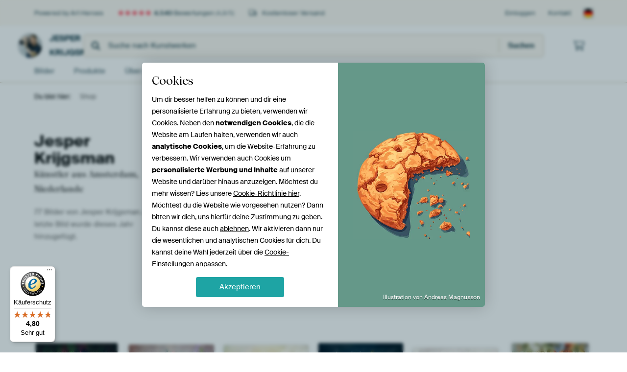

--- FILE ---
content_type: text/html; charset=utf-8
request_url: https://www.artheroes.de/de/shop/Jesper-Krijgsman/23564
body_size: 21762
content:
<!DOCTYPE html>
<html lang="de-DE" data-locale="de_DE">
  <head>
    <meta charset="utf-8">
    <meta http-equiv="X-UA-Compatible" content="IE=edge" />
    <meta name="theme-color" content="#ffffff" />
      <link href="https://static.ohmyprints.net/min/?g=defaultCss&amp;version=f01d8835346071c46b9217f84a971cad&amp;webp=1" rel="stylesheet"><link href="https://static.ohmyprints.net/img/sprite/icons.svg?version=cd0cf2bd2954fb6078403fb0345f88d8" id="icons-sprite" rel="preload" crossorigin="anonymous" as="fetch" >
<link href="https://static.ohmyprints.net/min/?f=css%2Fexternal%2Ffontawesome%2Fall.min.css&amp;version=42ef16fea222e07a8303af55b3a45faf&amp;webp=1" rel="preload" as="style" >
<link href="https://static.ohmyprints.net/min/?f=css%2Fwadm-fonts.css&amp;version=4b8d5982bb407cdf47b303b787b5e470&amp;webp=1" rel="preload" as="style" >
<link href="https://static.ohmyprints.net/min/?f=css%2Fwadm-user-profile.css&amp;version=3d50f24ba9afc240901792383cae631e&amp;webp=1" rel="stylesheet" >
<link href="https://static.ohmyprints.net/min/?f=css%2Felements%2Ffooter.css&amp;version=14d855501934d5a64fa46466b9d36250&amp;webp=1" rel="stylesheet" >
<link href="https://static.ohmyprints.net/min/?f=css%2Fwadm-fonts.css&amp;version=4b8d5982bb407cdf47b303b787b5e470&amp;webp=1" media="print" rel="stylesheet" >
<link href="https://static.ohmyprints.net/min/?f=css%2Fexternal%2Ffontawesome%2Fall.min.css&amp;version=42ef16fea222e07a8303af55b3a45faf&amp;webp=1" media="print" rel="stylesheet" >
<link href="https://static.ohmyprints.net/min/?f=css%2Fcomponents%2Fdialog.css&amp;version=dcde2285420f9aade2850dd5954b66a5&amp;webp=1" rel="stylesheet" >
<link href="https://static.ohmyprints.net/min/?f=css%2Fwadm-shop-flat.css&amp;version=f8ca82636855e761f337afc5fca7bfb5&amp;webp=1" rel="stylesheet" >      <script>
          const JS_VERSION_HASH = 'ee1dc7e57677b4dc965cfc6c1e8a32e1';
      </script>

      <script type="module" src="https://static.ohmyprints.net/js/wadm/module/dialog.js?version=ee1dc7e57677b4dc965cfc6c1e8a32e1"></script>
<script defer="defer" src="https://static.ohmyprints.net/language/global_lang_de_DE.js?version=5b678f226ad39defbe5dd57d76ad2c13"></script>
      <script>
          document.querySelectorAll('link[rel=stylesheet][media=print]').forEach(function(link) {
              if (link.sheet) {
                  link.media = 'all';
                  return;
              }

              link.onload = function() {
                  this.media = 'all';
              };
          });
      </script>
<title>Alle Kunstdrucke von Jesper Krijgsman | Art Heroes</title><meta property="og:image" content="https://cdn-shares.ohmyprints.net/1176590/eJyVULmO2zAU%7CBcC23nNS7zUp9gqRZoEQQoejxZjXREp2I6x%7Cx5SiyB1GgIz8%7CjezDyRsxneJnsB1D%7CRLYUyoJ4yQk5ogHQZCuolryAv%2B%2BbrDBpKWXOPsQ%7Czaxn2yeXzMkyPdUtzyecZCqaYCSeJ1NLyYMHpTgroQAvpmOLKS8DtwL3uxeEx2yn515x%2BA46pYNAQjPG0jhthuIpciBidUUGSKDqmHNVUEyBAg9a%2Bq1RnBRBqvaKCwvnnekHvJ%2BSXaV1yKvClWH9F%7CfcnKo%2B1BbBbuS3bFZ3%2BpkWasfWO%7CgVG3OiDKMvaEDnACPHQqDhgNVtRmnMKUGEebFhurcMWpSrkrPlLFdy4b6jnJ7TEmKF8PSQmVdM%2BqG8Hxal%2Bacb%7Cq2jPbTTCRkYdBSWCs2A186YD7lhgFlNSi24PPlbMNo2t5o%2BWfrQUI3y6F6gxlrkebXz1tZd1L5%7CXUsncMv3a7ZjKA%7CVaVIu1wbdQhylVUhhSP%7CgB%7CDXvU0sSqYs2uCAc%2BNAFpzowUlMQKkpXseaSG9dxkMQyTgx1SjBBFLcsainR%2Bx%2BpGMmP.jpg" >
<meta property="og:image" content="https://cdn-shares.ohmyprints.net/291001/eJyVULuO2zAQ%7CBcC1%7CksPsSX%2BhRXXZEmQZCCIpcWY71OpGA7xv17ljaC1GkWmJnF7szcSe8yvE3uBKS7k0sKZSAd45QeyADpNBTSKYEgL%7CvmcYcMpay5axof5tcy7FOfj8sw3dYtzSUfZygNazx3PGrXggHhlOqDYByYaZUykVHQTX1wxbtNuM1uSv41p9%7CQxFSa3oLU1ATdm14Ky7wVOhovvGVOMqZZkBKk0NIY8FxpLYR3RlClhKVK8uOv9UQ%2BD8Qv07rkVOBrcf5Muh93Um5rDeC2clm2Mzn8TUvQ1nol%7CwITYZ9EWVZErXqAEWLVpHgg9IogzTkFQJgHF5ZLrbAmQYUejXhBoR%7C3jXTiQJYYM5RvDwl9V%2B1JfX9QgpmX6vu%7CerbaSR91K2OLHVvdBh6sAieitRxBwyj2XEfzODG7NNaWnyX9rClG%2BHItgDGWGZ9WHn3tZd3L%2B1qQzDXTx%2B7GVG6kMxItYoFvAZe5xcsM9%7C0A%7Cpz3CTkbRZCKeoCoOddcOmk1c07pKINBzBz1bS9dDB6EoRIUD9EG01IlOGPk8w85AsdB.jpg" >
<meta property="og:image" content="https://cdn-shares.ohmyprints.net/958485/eJyVULuO2zAQ%7CBcC1%7CksLim%2B1Ke4KkWaBEEKPi2erUdMCrZzuH%7CPUpcgdRoCM7PLnZk34myJL5M9RTK8kVsOdSQDMEoPZIz5NFYySI6gLNvV4wwZa13L0HU%2BzM913CZXjss4PdZrnms5zrF20IHkOgmropPUSa5UEhKSDN5TxaXWXTtwx3%2B78JjtlP1zyb9ilzIuMwkgWQ9cUGU96GC0BKuto1wYg4tS8wA6eUjMgOVa%2BWSiYaCdgMCPr%2BuJvB%2BIX6Z1KbnGL9X6Mxm%2Bv5H6WFsAe6235Xomh79piWJqvZN%7CgQk3eifqsiISdAeXmHbtD0SziPJccogIy2jDcmsdtiio0KPmTyi4y3YlAz%2BQJaUS69ddYlI17YP6tlMc9FMz%7Cl9FcxmN6KWJvRSOCS0DwiCUBSo4T6wDikW3p9u%7CmG2%2BtJo%7CWvrRUlzip3uNGGOZ8Wjj0ddW161%2BXiuSpWX6udlLrg8yaIEWscGXgMNG6F4LnPdj9OeyTcgla0E6qp2xmkXPrUjeMMtAxBgCi7GH3ibHoE%2BoUemj7oOjvTfUeAeKvP8GJNPHSw%3D%3D.jpg" >
<meta property="og:image" content="https://cdn-shares.ohmyprints.net/571662/eJyVUbtuGzEQ%7CBcC7mQdlxRf16dwlcJNgiAFnzpauodFHiRF8L9neU6QOg2BmeEuZ4YP4myJL6M9RtI%7CyDWHOpAeGKU7MsR8HCrpJUdQ5vXi8Q4Zal1K33U%2BTM91WEdX9vMw3pdLnmrZT7F20IHkOgmropPUSa5UEhKSDN5TxaXWXXvghnu7cJ%7CsmP1zyb9ilzIOMwkg2QG4oMp60MFoCVZbR7kwBgel5gF08pCYAcu18slEw0A7AYHv35Yj%2BdgRP4%7CLXHKNr9X6E%2Bl%7CPEi9Ly2AvdTrfDmR3d%2B0RDG13Mi%7CwIQbvRF1XhAJuoFzTJv2B6JZRHkqOUSEZbBhvrYOWxRU6F7zJxTceb2Qnu%7CInFKJ9dsmMama9kl93ygO%2BqkZ%7C6%2BimQwShGaJWUgxRacUFkhjcF6AFqYDikW3o9tWTDafW82fLf1sKc7xy61GjDFP%2BGjj0ddal7V%2BXSqSpWV6X%2B051zvptUCL2OBLaMUokJLhfT9EfyrruFUnXHL4LWCYMSElCfTAqJBC8MAs2kW%7C3IJIOoRkIBxUtDwg8AcRnCYfvwGKf8cm.jpg" >
<meta property="og:image" content="https://cdn-shares.ohmyprints.net/288821/eJyVUbuO2zAQ%7CBcC1%7CksPsSH1Ke46oo0CYIUfCwtxnqdSMF2jPv3LG0EqdMQmJnF7szwTpzN8DbZE5D%2BTi4plIH0jFN6IAOk01BIrwSCvOybxxkylLLmvml8mF%7CLsE8uH5dhuq1bmks%2BzlAa1nhuedS2BQPCKuWCYByYaZUykVHQTT1wxb1NuM12Sv41p9%7CQxFQa14HU1ATtjJOiY74TOhovfMesZEyzICVIoaUx4LnSWghvjaBKiY4qyY%2B%7C1hP5PBC%7CTOuSU4Gvxfoz6X%7CcSbmtNYDdymXZzuTwNy1BW%2BuV%7CAtMRPckyrIiatUDjBCrJsUDoVcEac4pAMI82LBcaoU1CSr0aMQLCm7cN9KLA1lizFC%2BPST0XbUn9f1BCWZequ%7C%7C6hlr5tpbCpHrWoAGiK2iEbTsWDSuYRR7rk%7CzWDHbNNaWnyX9rClG%2BHItgDGWGY9WHn3tZd3L%2B1qQzDXTx27HVG6kNxItYoFvAYe5MYYznPcD%2BHPeJ%2BTQSatlwN92JkpvO60cD46pKJ1UMRrJO8okMMvBMSZAqUBD13pQQmoB5PMPP1HHqA%3D%3D.jpg" >
<meta property="og:image" content="https://cdn-shares.ohmyprints.net/1027272/eJyVULuO2zAQ%7CBcC1%7CksvkWpT3FVijQJghQkd2kpth4xKdiOcf%2BepQ5B6pAAgZkhlzPzZMFnfJv8CVn%7CZLcRysB6ITk%7CsAHH01BYbxWBvGzXSHfYUMqa%2B6aJML%2BWYZtCPi7D9Fiv41zyccbSiCYkkMK2LkqBLkQNDgxCTGCNktyKpn5wp7kNPGY%7CjfE1j7%2BxSWNpEnKpvee8AwxGmyRajkIlEOBEQKecNMp604UOrA9RRaUVKguCO6m6dPy5ntj7gcVlWpc8FvxSfDyz%7CvuTlcdaA%7ChruS3XMzv8TctaLdY7%2BxeYqU7uRFlWQoLv4IKpalJ9QDJLaJzzCEgwDx6WW%2B2wRiGFH516ISFctivr1YEtKWUsX3dJ2rZqH9S3nVLCvVTj%7C1V0J13iumudbT0oK0GDENS5MjyhNq4RnIquR7OPmP14qTV%7CtPSjprjgp3tBirHM9GnlyddW1q18XguRuWb6tfnLWB6sd4YsUoNvsBcjW9r0IA4Yz3mbiHRIy1vTGUGRlI6gg%2BYuCJRJR4WuhRQk8R5ltDoZ7VrNQShvvAmtZ%2B9%7CAClTyQA%3D.jpg" >
<meta property="og:image" content="https://cdn-thumbs.ohmyprints.net/8ed0ba1a9bb28e0878baac296a79210d_275x275_crop.jpg" >
<meta property="og:title" content="Alle Kunstdrucke von Jesper Krijgsman | Art Heroes" >
<meta name="description" content="Jesper Krijgsman Kunst auf Leinwand, Poster oder Dibond. Sieh dir alle Premium-Wandbilder von Jesper Krijgsman hier an. Kostenloser Versand." >
<meta property="og:description" content="Jesper Krijgsman Kunst auf Leinwand, Poster oder Dibond. Sieh dir alle Premium-Wandbilder von Jesper Krijgsman hier an. Kostenloser Versand." >
    <meta name="viewport" content="width=device-width, user-scalable=no, minimum-scale=1.0, maximum-scale=1.0">

	
      <meta name="theme-color" media="(prefers-color-scheme: light)" content="#FCF8F2">
      <meta name="theme-color" media="(prefers-color-scheme: dark)" content="#002835">
      <link rel="icon" href="https://static.ohmyprints.net/favicon-artheroes.svg" type="image/svg+xml">
      <link rel="shortcut icon" href="https://static.ohmyprints.net/favicon-artheroes.ico" type="image/x-icon" />
      <link rel="apple-touch-icon" href="https://static.ohmyprints.net/apple-touch-icon-artheroes.png">
      <link rel="mask-icon" href="https://static.ohmyprints.net/safari-pinned-tab-artheroes.svg">

      <script> var global_path="";  var global_location="|index|120|de|Jesper-Krijgsman";  global_location = global_location.split('|').join('/');  var global_ulang="";  var global_locale="de_DE";  var global_usertype=0;  var global_site_section="shop";  var global_baseurl = "https://www.artheroes.de"; const global_static_cdn_baseurl = "https://static.ohmyprints.net/"; const global_static_baseurl = "https://static.ohmyprints.net/"; var global_currentdomain = "artheroes.de";</script>
<link rel="canonical" href="https://www.artheroes.de/de/kuenstler/Jesper-Krijgsman/23564" />	  		  <script>window.dataLayer = window.dataLayer || [];window.dataLayer.push({"siteLocale":"de_DE"});window.dataLayer.push({"siteLanguageCode":"de"});window.dataLayer.push({"siteCountryCode":"DE"});window.dataLayer.push({"siteSection":"shop"});window.dataLayer.push({"ecommerce":null});window.dataLayer.push({"event":"view_item_list","ecommerce":{"items":[{"item_id":"DE1176590","item_name":"Indigo","quantity":1,"index":0,"item_list_id":"shopLatest"},{"item_id":"DE291001","item_name":"The Beacon","quantity":1,"index":1,"item_list_id":"shopLatest"},{"item_id":"DE958485","item_name":"Flourish","quantity":1,"index":2,"item_list_id":"shopLatest"},{"item_id":"DE571662","item_name":"Amaranthine","quantity":1,"index":3,"item_list_id":"shopLatest"},{"item_id":"DE288821","item_name":"Aerius","quantity":1,"index":4,"item_list_id":"shopLatest"},{"item_id":"DE1027272","item_name":"Cascadia","quantity":1,"index":5,"item_list_id":"shopLatest"}]}});window.dataLayer.push({"isSpider":true});</script>		  <script>
            const consentListeners = [];
            /**
             *   Called from GTM template to set callback to be executed when user consent is provided.
             *   @param {function} callback to execute on user consent
             */
            window.cookieConsentListner = (callback) => {
                consentListeners.push(callback);
            };
            </script>
			<!-- Google Tag Manager -->
			<script>(function(w,d,s,l,i){w[l]=w[l]||[];w[l].push({'gtm.start':
				new Date().getTime(),event:'gtm.js'});var f=d.getElementsByTagName(s)[0],
				j=d.createElement(s),dl=l!='dataLayer'?'&l='+l:'';j.async=true;j.src=
				'https://www.googletagmanager.com/gtm.js?id='+i+dl;f.parentNode.insertBefore(j,f);
			})(window,document,'script','dataLayer','GTM-KLG8Q8N');</script>
			<!-- End Google Tag Manager -->	        <script type="application/ld+json">[{"@context":"https:\/\/schema.org","@type":"WebSite","url":"https:\/\/www.artheroes.de","potentialAction":{"@type":"SearchAction","target":"https:\/\/www.artheroes.de\/de\/Suche\/98\/search?query={search_term_string}","query-input":"required name=search_term_string"},"@id":"https:\/\/www.artheroes.de#webSite"},{"@context":"https:\/\/schema.org","@type":"Organization","name":"Art Heroes","logo":{"@type":"ImageObject","url":"https:\/\/static.ohmyprints.net\/img\/artheroes-logo-2x.png"},"legalName":"We Make It Work B.V.","email":"info@artheroes.de","url":"https:\/\/www.artheroes.de","address":{"@type":"PostalAddress","addressCountry":{"@type":"Country","name":"Niederlande"},"addressRegion":"Noord-Holland","postalCode":"2031 AZ","streetAddress":"Bingerweg 8","addressLocality":"Haarlem"},"contactPoint":{"@type":"ContactPoint","telephone":"0341 92 88 11 34","contactType":"customer service","hoursAvailable":"['Mo-Fri 09:00-15:00']","availableLanguage":[{"@type":"Language","name":"German"},{"@type":"Language","name":"English"}],"areaServed":[{"@type":"Country","name":"Germany"},{"@type":"Country","name":"Denmark"},{"@type":"Country","name":"Luxembourg"}]},"sameAs":["https:\/\/www.instagram.com\/artheroesde\/","https:\/\/www.pinterest.com\/artheroesDE\/","https:\/\/www.facebook.com\/artheroesde","https:\/\/x.com\/ArtHeroes_de"],"@id":"https:\/\/www.artheroes.de#organization"},{"@context":"https:\/\/schema.org","@type":"WebPage","isPartOf":"https:\/\/www.artheroes.de#webSite","breadcrumb":{"@type":"BreadcrumbList","itemListElement":[{"@type":"ListItem","name":"Shop","position":1,"item":"https:\/\/www.artheroes.de\/de\/shop\/Jesper-Krijgsman\/23564"}]},"@id":"https:\/\/www.artheroes.de#webPage"}]</script>  </head>
  <body class="shop de ">
    	  <!-- Google Tag Manager (noscript) -->
			<noscript><iframe src="https://www.googletagmanager.com/ns.html?id=GTM-KLG8Q8N" height="0" width="0" style="display:none;visibility:hidden"></iframe></noscript>
			<!-- End Google Tag Manager (noscript) -->  
  	<div class="container container-full header">
    
    
    
    <div class="trust">
        <div class="container">
            <div class="row">
                <div class="col-md-12">
                    <ul>
                        <li>Powered by Art Heroes</li>
                        <li class="hidden-xs hidden-sm"><a href="https://www.artheroes.de/de/hilfe/bewertungen-3057" class="nounderline"><i class="fa-solid fa-star"></i><i class="fa-solid fa-star"></i><i class="fa-solid fa-star"></i><i class="fa-solid fa-star"></i><i class="fa-solid fa-star"></i> <span class="review-total">4.540</span> Bewertungen <span class="review-score">(4,8/5)</span></a></li>
                        <li class="visible-xs visible-sm">
                            
                            <a href="https://www.trustedshops.de/bewertung/info_XDB99B5D7D89F9610BA4D8111A7D6CFAC.html" rel="nofollow" class="nounderline">
                                
                                    
                                        <i class="fa-solid fa-star"></i><i class="fa-solid fa-star"></i><i class="fa-solid fa-star"></i><i class="fa-solid fa-star"></i><i class="fa-solid fa-star"></i> 4,8/5
                                    </a>
                        </li>
                        
                        <li><i class="hidden-xs fa-light fa-truck"></i> Kostenloser Versand</li>
                    </ul>
                    
                    <ul class="service hidden-xs">
                        
                        <li class="account"><a href="https://www.artheroes.de/de/Login/36" rel="nofollow" title="Einloggen">Einloggen</a></li>
                        
                        
                        
                        <li>
                            <a href="https://www.artheroes.de/de/kontakt-4412">Kontakt</a>
                        </li>
                        <li class="country">
                            <span class="country-DE" data-toggle="modal" data-target="#language-preference-modal"></span>
                        </li>
                    </ul>
                    
                </div>
            </div>
        </div>
    </div>
    <nav class="primary-navigation">
        <div class="main-nav">
            <div class="container">
                <div class="row">
                    <div class="col-md-12">
                        <ul>
                            <li class="icon subtitle menu visible-xs">
                                <label for="primary-menu">
                                    <i class="fas fa-bars"></i><span>Menu</span>
                                </label>
                            </li>
                            
                            
                            <li class="shop-logo">
                                <a href="https://www.artheroes.de/de/shop/Jesper-Krijgsman/23564" title="Jesper Krijgsman Shop">
                                    <img src="https://cdn-thumbs.ohmyprints.net/1/8ed0ba1a9bb28e0878baac296a79210d/275x275/thumbnail/crop.jpg" class="img-circle img-responsive" alt="Jesper Krijgsman Profilfoto">
                                    Jesper Krijgsman
                                    
                                </a>
                            </li>
                            
                            
                            <li class="search hidden-xs">
                                
                    <form class="navbar-form navbar-left wadm-search wide" enctype="application/x-www-form-urlencoded" action="https://www.artheroes.de/index/523/de/Jesper-Krijgsman/shop-search/23564" method="GET" role="search">
                        <div class="search-form">
                            <span class="fa fa-search"></span>
                            <input class="form-control search" value="" name="query" type="search" placeholder="Suche nach Kunstwerken">
                        </div>
                        <div class="actions">
                            <button type="submit" class="btn"><span class="fa fa-search"></span> <span class="helper-text">Suchen</span></button>
                        </div>
                    </form>
				
                                
                            </li>
                            
                            <li class="trust thuiswinkel"><a href="https://www.thuiswinkel.org/leden/werk-aan-de-muur/certificaat" target="_blank" rel="nofollow noreferrer"></a></li>
                            <li class="trust trustedshops"><a href="https://www.trustedshops.de/bewertung/info_XDB99B5D7D89F9610BA4D8111A7D6CFAC.html" target="_blank" rel="nofollow noreferrer">Trusted Shops</a></li>
                            
                            
                            
                            
                            
                            <li class="icon has-badge cart"><a href="https://www.artheroes.de/index/103/de/Bestellung-aufgeben/user/orderStage/0" class="shoppingcart" title="Warenkorb"><span class="fal fa-shopping-cart"></span></a></li>
                            
                        </ul>
                    </div>
                </div>

                
                <div class="row mobile-search visible-xs">
                    
                    <form class="navbar-form navbar-left wadm-search wide" enctype="application/x-www-form-urlencoded" action="https://www.artheroes.de/index/523/de/Jesper-Krijgsman/shop-search/23564" method="GET" role="search">
                        <div class="search-form">
                            <span class="fa fa-search"></span>
                            <input class="form-control search" value="" name="query" type="search" placeholder="Suche nach Kunstwerken">
                        </div>
                        <div class="actions">
                            <button type="submit" class="btn"><span class="fa fa-search"></span> <span class="helper-text">Suchen</span></button>
                        </div>
                    </form>
				
                    <a href="https://www.artheroes.de/de/ArtFinder/671" class="search-artfinder search-artfinder--questions">
                        <i class="wadm-app-icon wadm-app-icon--artfinder">
                            <svg
    class="wadm-icon"
    preserveAspectRatio="xMinYMin meet"
    x="0"
    y="0"
             aria-hidden="true"     role="img"
>
        <use href="#general-artfinder"></use>
</svg>

                        </i>
                        <span>ArtFinder</span>
                    </a>
                    
                </div>
                
            </div>
        </div>
        <input type="checkbox" id="primary-menu">
        
        <div class="menu-nav loading">
            <label for="primary-menu" class="nav-close">
                <i class="fal fa-times"></i>
            </label>
            <div class="container">
                <div class="row">
                    <div class="col-md-12">
                        
                        
                        <ul>
                            <li class="visible-xs header"><span>Jesper Krijgsman Shop</span></li>
                            <li><a href="https://www.artheroes.de/de/shop-bilder/Jesper-Krijgsman/23564">Bilder</a></li>
                            
                            <li><a href="https://www.artheroes.de/de/produkte-kuenstler-247914-u23564">Produkte</a></li>
                            <li><a href="https://www.artheroes.de/index/123/de/Mehr-Information/shop/23564">Über<span class="hidden-sm"> Jesper Krijgsman</span></a></li>
                            
                        </ul>
                        
                        <ul class="service visible-xs">
                            <li>
                                <a href="https://www.artheroes.de/de/kontakt-4412">Kontakt</a>
                            </li>
                            
                            <li class="account"><a href="https://www.artheroes.de/de/Login/36" rel="nofollow" title="Einloggen">Einloggen</a></li>
                            
                            
                            
                        </ul>
                        <div class="partners visible-xs">
                            <p>Partner</p>
                            <ul>
                                <li class="thuiswinkel"><a href="https://www.thuiswinkel.org/leden/werk-aan-de-muur/certificaat" target="_blank"><span></span></a></li>
                                <li class="trustedshops"><a href="https://www.trustedshops.de/bewertung/info_XDB99B5D7D89F9610BA4D8111A7D6CFAC.html" target="_blank"><span>Trusted Shops</span></a></li>
                                <li class="vtwonen"><a href=""><span></span></a></li>
                            </ul>
                        </div>
                    </div>
                </div>
            </div>
        </div>
        
        
        
        
    </nav>
</div>

<div class="menu-backdrop"></div>


<div class="container">
    <div class="row">
        <div class="col-sm-12">
            <div class="container container-full breadcrumb">
    <ol class="breadcrumb">
        <li class="hidden-xs">Du bist hier:</li>
        <li>
    <a href="https://www.artheroes.de/de/shop/Jesper-Krijgsman/23564">
        <span>Shop</span>
    </a>
</li>
    </ol>
</div>
        </div>
    </div>
</div>



<div class="container user-profile user-profile-header">
    <div class="row">
        <div class="col-md-3 user-profile-header-info">
            <h1>Jesper Krijgsman</h1>
            <p class="user-type">
                                                                                            Künstler aus Amsterdam, Niederlande
                                                </p>
            <p class="user-stats">
                77 Bilder von Jesper Krijgsman.
                                                        Das letzte Bild wurde dieses Jahr hinzugefügt.
                            </p>
        </div>
        <div class="col-md-9 user-profile-header-about">
                                        
            <div class="user-profile-header-about-image" style="background-image: url('https://cdn-thumbs.ohmyprints.net/1/c13b3d973031fb3dfabd54a776bad998/923x404/thumbnail/crop.jpg');"></div>
        </div>
    </div>
</div>

                    
            
            <div class="container">
                <div class="intro">
                    <div class="row">
                        <div class="col-md-12 text-center">
                            <h3>Bilder von Jesper Krijgsman <a href="https://www.artheroes.de/index/131/de/Jesper-Krijgsman/shop/23564" class="btn btn-open">Alle Bilder anzeigen</a></h3>
                        </div>
                    </div>
                </div>
                <div class="art-list">
                    <div class="row">
                        <div class="col-md-12">
                            <div id="art-list-2fb6b4" class="art-list-wrapper" data-id="2fb6b4" data-log="{&quot;c&quot;:&quot;Html_Artlist_Datasource_ShopLatest&quot;,&quot;a&quot;:{&quot;filters&quot;:{},&quot;sort&quot;:&quot;rating_desc&quot;,&quot;artistId&quot;:23564}}"><div class="row" id="art-list-container"  name="shop_latest" ><div class="art-list " id="mainlist"  name="77_6_0"><ol class="artworks-list  per-column-6 " data-list-id="shopLatest"><li class="artwork has-customer-photo  no-artist-name no-pricing clickable-element portrait"  id="artwork_0_0"   data-art-id="1176590" data-sku="DE1176590" data-offset="0">
					<div class="artwork-art color- medium-1" name="art_1176590" id="art_1176590">
						<div class="caroussel">
							<div class="slide slide-artwork">
								<div class="artwork-art-wrapper">
									
						<a href="https://www.artheroes.de/de/motiv/Indigo/1176590/132?mediumId=1" class="pdp-link artwork-link" title="Indigo von Jesper Krijgsman">
							<img loading="lazy" class="artwork-image portrait" src="https://cdn-thumbs.ohmyprints.net/1/c3af95af21b1e75dbaea82c94e3b2d2a/500x500/dynamic-size/fit/4a9b8e8c3334cf9b52dfd70a9be999140cfc8a40dc0e30d5c7b023a578dd37a3.jpg" srcset="https://cdn-thumbs.ohmyprints.net/1/c3af95af21b1e75dbaea82c94e3b2d2a/500x500/dynamic-size/fit/4a9b8e8c3334cf9b52dfd70a9be999140cfc8a40dc0e30d5c7b023a578dd37a3.jpg 1x,  2x"  alt="Indigo von Jesper Krijgsman" >
						</a>
					
								</div>
								<div class="indicator-align">
									<div class="indicator text-center">
										<i class="fas fa-xs fa-circle"></i>
										<i class="far fa-xs fa-circle"></i>
									</div>
								</div>
							</div>
							
						<div class="slide slide-customer-photo">
							<div class="customer-photo">
								<div class="customer-photo-wrapper">
									<a href="https://www.artheroes.de/de/motiv/Indigo/1176590/132?mediumId=1" class="pdp-link customer-photo-align">
										<img class="artwork-customer-photo dont-trigger-clickable-element" loading="lazy" src="https://cdn-shares.ohmyprints.net/1176590/eJyVkz1z1DAQhv%2BLZugutr4%7CrqdIRUEDw1CspFVscmebszy54yb%7CnVUSCAw0ceGZ%7CbC877OvrizCirdHuEO2v7KHMdeB7ZXlOzbgeDdUtpfe79g6b6dELWyodVn3fZ%7CydFOH7RjXbh6Ol%2BU0TnXtJqy96EWw3BvOgacMRmJE61MUqmidPTreC8n5mZr6fJngOKabdfyBfRlrj86Y4oIsKWMO0jvtMSYejY4SVQCpg5MOecgapASpFP1ElMhT8F6n0n1b7tjjjqX5uMzrWPFjhXTP9l%2BurF6WJgBO9WE%2B3bPdL7HM8c68Y6%2BCmVGdbok6LxSpzrXggKXVhHpupmEpGqd1zEjhOkCeHxrCJoUqvPOq9cXDdiKgOzaXsmL99FSS4an2nPr8mnp8I%2BikoAQDRYooiFyOgOBlChpVlFlCLziBbq%7C%2B6YgJxkPD%7CELpN5O1Qh3TH0jok7%2BIvMTPQPgrDf4fEm8RQHaApC1tu0SbAZqMoIvTTsgEIfbkxDMZ8F%2BjRPBKCWezU8GLAFaEyK0yRWKRPCVbqGKEK5C8LxZtUYKTfbiMIioO3TIRgq9t%7CAO%2BP1ek%2BeeJxm5oaDVbXbb6YamUXNtav29wGOuF7b2hLZGJbnPjQhOY0CikAdP9uh0pmbkogmurvaZHWA9WklAVLYklm6JCuhQpSKclGHDF0iXRKZpIBIzN7PEne7gVew%3D%3D.jpg" srcset="https://cdn-shares.ohmyprints.net/1176590/eJyVkz1z1DAQhv%2BLZugutr4%7CrqdIRUEDw1CspFVscmebszy54yb%7CnVUSCAw0ceGZ%7CbC877OvrizCirdHuEO2v7KHMdeB7ZXlOzbgeDdUtpfe79g6b6dELWyodVn3fZ%7CydFOH7RjXbh6Ol%2BU0TnXtJqy96EWw3BvOgacMRmJE61MUqmidPTreC8n5mZr6fJngOKabdfyBfRlrj86Y4oIsKWMO0jvtMSYejY4SVQCpg5MOecgapASpFP1ElMhT8F6n0n1b7tjjjqX5uMzrWPFjhXTP9l%2BurF6WJgBO9WE%2B3bPdL7HM8c68Y6%2BCmVGdbok6LxSpzrXggKXVhHpupmEpGqd1zEjhOkCeHxrCJoUqvPOq9cXDdiKgOzaXsmL99FSS4an2nPr8mnp8I%2BikoAQDRYooiFyOgOBlChpVlFlCLziBbq%7C%2B6YgJxkPD%7CELpN5O1Qh3TH0jok7%2BIvMTPQPgrDf4fEm8RQHaApC1tu0SbAZqMoIvTTsgEIfbkxDMZ8F%2BjRPBKCWezU8GLAFaEyK0yRWKRPCVbqGKEK5C8LxZtUYKTfbiMIioO3TIRgq9t%7CAO%2BP1ek%2BeeJxm5oaDVbXbb6YamUXNtav29wGOuF7b2hLZGJbnPjQhOY0CikAdP9uh0pmbkogmurvaZHWA9WklAVLYklm6JCuhQpSKclGHDF0iXRKZpIBIzN7PEne7gVew%3D%3D.jpg 1x, https://cdn-shares.ohmyprints.net/1176590/eJyVkz1z1DAQhv%2BLZugutrSSLMs9RSoKGhiGYiWtYpM725zlSY5M%7CjurJBAYaNJ4tB%2B293321YMIuNH1CW9IDA%7CibkplFIMDeRAjTTdjEYN13UFsy36O3CLGUtZtaNuY5qsy7qewNct4uqznaS5bM1NpVat8J3srJcqY0AIF6voYlM7GpJ6cbBVIec9NbbrMeJri1Tb9oDZPpSVnbXYeckyUPPTO9BSiDNYEIO0RjHfgSPpkEABBa%7C6JykFG3%7Ccm5ubbeiMeDyIup3XZpkIfC8ZbMXx5EOWyVgF4LnfL%2BVYcfokVTjb2nXgVLKxuTE2UZeVIN64GR8q1pvRzMw%7CL0TRvUyIOtxHTclcRVilckU2va1847mcx6INYct6ofHoqgX%2BqPac%2Bv6Ye3wg6aszeYgYVFJNLAQl7iN6QDpAAWyUZdH20T5%2BYcTpWzC%2BUfjPZCpYp%7CoGEX%7CmLyEv8DES%2B0pD%7CIfEWAWwHjKbjbefQJcQqw5vsjFMQ0YeWnXjPBvzXKFE51B17w0uDyXaYc7LKuC4kghRSn22wEJJTCXrdW2TABqKxUkPnlGvWmRF8reMf6f19IZ5%7CmXnsioZXs5d1Lx%7CWwsmtrvX7jsepXMTQW94Sm%2Bg6VS7KddZXCnGkeLvtJ06GDkKodwAIlNUhWuv5RJZUyLHzlFUE6bSGkLMFlX3U3ktnHQbWZMXjTwW0Fao%3D.jpg 2x" alt="Indigo von Jesper Krijgsman" />
									</a>
								</div>
							</div>
							<div class="indicator-align">
								<div class="indicator text-center">
									<i class="far fa-xs fa-circle"></i>
									<i class="fas fa-xs fa-circle"></i>
								</div>
							</div>
						</div>
					
						</div>
					</div>
					
					

					
					<div class="artwork-meta clearfix">
					    
						<h4 class="artwork-title">
							<a href="https://www.artheroes.de/de/motiv/Indigo/1176590/132?mediumId=1" class="pdp-link" title="Indigo von Jesper Krijgsman"><span class="primary-item">Indigo</span> <span class="secondary-item">Jesper Krijgsman</span></a>
						</h4>

						

						
						
					</div>

					

					<hr>
				</li><li class="artwork has-customer-photo  no-artist-name no-pricing clickable-element portrait"  id="artwork_1_0"   data-art-id="291001" data-sku="DE291001" data-offset="1">
					<div class="featured-partner vtWeerVerliefd artwork-art color- medium-1" name="art_291001" id="art_291001">
						<div class="caroussel">
							<div class="slide slide-artwork">
								<div class="artwork-art-wrapper">
									
						<a href="https://www.artheroes.de/de/motiv/The-Beacon/291001/132?mediumId=1" class="pdp-link artwork-link" title="The Beacon von Jesper Krijgsman">
							<img loading="lazy" class="artwork-image portrait" src="https://cdn-thumbs.ohmyprints.net/1/97a5cf745f4bd3974d2d96ea3f9924d2/500x500/dynamic-size/fit/b8fb56c2bda6212e8cef3119f040b19318b7a7efb26e61661a6152a6bdf25760.jpg" srcset="https://cdn-thumbs.ohmyprints.net/1/97a5cf745f4bd3974d2d96ea3f9924d2/500x500/dynamic-size/fit/b8fb56c2bda6212e8cef3119f040b19318b7a7efb26e61661a6152a6bdf25760.jpg 1x,  2x"  alt="The Beacon von Jesper Krijgsman" >
						</a>
					
								</div>
								<div class="indicator-align">
									<div class="indicator text-center">
										<i class="fas fa-xs fa-circle"></i>
										<i class="far fa-xs fa-circle"></i>
									</div>
								</div>
							</div>
							
						<div class="slide slide-customer-photo">
							<div class="customer-photo">
								<div class="customer-photo-wrapper">
									<a href="https://www.artheroes.de/de/motiv/The-Beacon/291001/132?mediumId=1" class="pdp-link customer-photo-align">
										<img class="artwork-customer-photo dont-trigger-clickable-element" loading="lazy" src="https://cdn-shares.ohmyprints.net/291001/eJyVkj1v1EAQhv%7CLSnQXe78%7CrqdIRUEDQhSzs7OxyZ1tzmvljlP%2BO7tJICBo0lh%2B3xlb8z4zVxZhpdsj3BHbX9nDmMrA9sryHRtovBsK20vvd2ydtxPWFjaUsqz7vsc03ZRhO8a1m4fjZTmNU1m7iUoverAeFEeN0ocMKRHPUmbnAKLlWfBeSM7PwfI%2BXSY4jnizjj%2Boz2PpAwoBOWkZgwlR6sjBcYEkTTIeXMoyc5sSgLDRm%2BoLAIWWS6%2B4Dwq6b8sde9wxnI%7CLvI6FPhbAe7b%7CcmXlsrQAcCoP8%2Bme7X6FZdZ39h17DcyM7Uwzyrw01V4PlFtF6k42WUetapzWMVGV6wBpfmgAW5Ba4Z1XrS8etlPFuWNzziuVT08lGZ5qz9bnV%2BvxjZiDA4PZaZN1TCo4nWQKlkDlEGQVveAVc3v0T7%2BYYDw0yC%2BMfhNZC5QR%7CwBSP%7CmLx4t%2BxsFfafD%7CkHhLAC0Rla%2BTSpWtBGdAoBXaCYcWM9q%2B3uG5nt%2B%7CZ2Ks44kiRa3JkVQqo0nAI2qenaGYudRBRUc5oTAOgxDcZRBRWsra%2B26ZKoKvbfwDvT8XqvPPUx27oamr2cqylQ9Lqeba1vp9g8NYLmzvTd1SPaHb1K4hVDKi9uNAeL9ux%2BoF1MGhVGStA6UMonFaSfQedM4eiAi1CFStoEjWsMaCVtoLIXPMmT3%2BBPAIFGI%3D.jpg" srcset="https://cdn-shares.ohmyprints.net/291001/eJyVkj1v1EAQhv%7CLSnQXe78%7CrqdIRUEDQhSzs7OxyZ1tzmvljlP%2BO7tJICBo0lh%2B3xlb8z4zVxZhpdsj3BHbX9nDmMrA9sryHRtovBsK20vvd2ydtxPWFjaUsqz7vsc03ZRhO8a1m4fjZTmNU1m7iUoverAeFEeN0ocMKRHPUmbnAKLlWfBeSM7PwfI%2BXSY4jnizjj%2Boz2PpAwoBOWkZgwlR6sjBcYEkTTIeXMoyc5sSgLDRm%2BoLAIWWS6%2B4Dwq6b8sde9wxnI%7CLvI6FPhbAe7b%7CcmXlsrQAcCoP8%2Bme7X6FZdZ39h17DcyM7Uwzyrw01V4PlFtF6k42WUetapzWMVGV6wBpfmgAW5Ba4Z1XrS8etlPFuWNzziuVT08lGZ5qz9bnV%2BvxjZiDA4PZaZN1TCo4nWQKlkDlEGQVveAVc3v0T7%2BYYDw0yC%2BMfhNZC5QR%7CwBSP%7CmLx4t%2BxsFfafD%7CkHhLAC0Rla%2BTSpWtBGdAoBXaCYcWM9q%2B3uG5nt%2B%7CZ2Ks44kiRa3JkVQqo0nAI2qenaGYudRBRUc5oTAOgxDcZRBRWsra%2B26ZKoKvbfwDvT8XqvPPUx27oamr2cqylQ9Lqeba1vp9g8NYLmzvTd1SPaHb1K4hVDKi9uNAeL9ux%2BoF1MGhVGStA6UMonFaSfQedM4eiAi1CFStoEjWsMaCVtoLIXPMmT3%2BBPAIFGI%3D.jpg 1x, https://cdn-shares.ohmyprints.net/291001/eJyVkjtv1UAQhf%7CLSnQ39r4f7ilSUdCAEMXs7G5scq9trtdKLlH%2BO7NJICBo0lg%2BZ8bWzDfngUXY8vUJbjIbHtjdlOrIBif5gY15uhkrG4yzB7Yt%2BxmphY21rtvQ95jmqzrup7h1y3i6rOdprls359qLHqwHxVGj9KFASpkXKYtzANHyIngvJOf3wfI%2BXWY4TXi1TT9yX6baBxQCStIyBhOi1JGD4wKzNMl4cKnIwm1KAMJGb8gXAAotl15xHxR039Yb9nhguJzWZZtq%7ClgBb9nw5YHVy9oWgHO9W8637PBrWWZ9Z9%2Bx14WZsZ1pRl3WptrrMZdWkbqTTdKopKZ5m1ImuY2QlrsGsC1CFd551fricT%2BzQR3YUsqW66enkgxPtWfr86v1%2BEbMwYHB4rQpOiYVnE4yBZtBlRAkiV5wwtwe%7CdMvZpiODfILo99Etgp1wj%2BA0Cd%7C8XjRzzj4Kw3%2BHxJvWUBLROVpUqmKleAMCLRCO%2BHQYkHbUw7vKX7%7CxkRnBY56KGguhMJ9apGzRmTNlQwZZLBKKpVlQWE1ejS6hORjSQpNKN06E4Kvbfxjfn9fM82%7CzDR2Q0On2eu61w9rJXNrZ%7C2%2Bw3GqFzZ4Q1eiCF2nloZAZAT145jxdttP5GkesrJZuZKjSCkJL73xFP4YfJIKheLWInVxbb0yPOasTLbBSO%2BUF8gefwI7ABKw.jpg 2x" alt="The Beacon von Jesper Krijgsman" />
									</a>
								</div>
							</div>
							<div class="indicator-align">
								<div class="indicator text-center">
									<i class="far fa-xs fa-circle"></i>
									<i class="fas fa-xs fa-circle"></i>
								</div>
							</div>
						</div>
					
						</div>
					</div>
					
					

					
					<div class="artwork-meta clearfix">
					    
						<h4 class="artwork-title">
							<a href="https://www.artheroes.de/de/motiv/The-Beacon/291001/132?mediumId=1" class="pdp-link" title="The Beacon von Jesper Krijgsman"><span class="primary-item">The Beacon</span> <span class="secondary-item">Jesper Krijgsman</span></a>
						</h4>

						

						
						
					</div>

					

					<hr>
				</li><li class="artwork has-customer-photo  no-artist-name no-pricing clickable-element portrait"  id="artwork_2_0"   data-art-id="958485" data-sku="DE958485" data-offset="2">
					<div class="featured-partner vtWeerVerliefd artwork-art color- medium-1" name="art_958485" id="art_958485">
						<div class="caroussel">
							<div class="slide slide-artwork">
								<div class="artwork-art-wrapper">
									
						<a href="https://www.artheroes.de/de/motiv/Flourish/958485/132?mediumId=1" class="pdp-link artwork-link" title="Flourish von Jesper Krijgsman">
							<img loading="lazy" class="artwork-image portrait" src="https://cdn-thumbs.ohmyprints.net/1/36e95469e465b2586d954d57a10533f2/500x500/dynamic-size/fit/7488bdcf6ea778981e8546c01ac55bbce0fdbf581aac94d64ba707828db0893d.jpg" srcset="https://cdn-thumbs.ohmyprints.net/1/36e95469e465b2586d954d57a10533f2/500x500/dynamic-size/fit/7488bdcf6ea778981e8546c01ac55bbce0fdbf581aac94d64ba707828db0893d.jpg 1x,  2x"  alt="Flourish von Jesper Krijgsman" >
						</a>
					
								</div>
								<div class="indicator-align">
									<div class="indicator text-center">
										<i class="fas fa-xs fa-circle"></i>
										<i class="far fa-xs fa-circle"></i>
									</div>
								</div>
							</div>
							
						<div class="slide slide-customer-photo">
							<div class="customer-photo">
								<div class="customer-photo-wrapper">
									<a href="https://www.artheroes.de/de/motiv/Flourish/958485/132?mediumId=1" class="pdp-link customer-photo-align">
										<img class="artwork-customer-photo dont-trigger-clickable-element" loading="lazy" src="https://cdn-shares.ohmyprints.net/958485/eJyVkj1v3DAMhv%2BLgG4Xm%7CqWbu%2BQqUOXFkUHfVCxe3e2e5aRXIP891KXtGmBLFkEvSQlvHzIRxbDirencIds%7C8jux1wHtpcGdmzA8W6obC%2Bc27F13s6JSthQ67Lu%2Bz7l6aYO2ymu3TycLst5nOraTVh73nOluXFZIWjJpXU5FaO9BoFguIfYcwHw4A30%2BTKF05hu1vEX9mWsvZTOYlRBlCABPGRppYXsIECOMjrjUgk5RdQpW8cLcpODJL9GRqm0634sd%2Bxpx9J8WuZ1rPi5hnRg%2B2%2BPrF6W1kA41%7Cv5fGC7P80yqzvxgb02zLRqss4L3WVnmzhiaRnunyVZJTVO65iR5DqEPN83gK0RykDnZKuLx%2B1MOHdsLmXF%2BoVSN9AJf00%2Bx75ey6%2Bhp3dylga9VsajMjoK7UwmmbUNnMDLInoOxLkd%7CfWLKYzHRvkF0l8kaw11TP8QoSf%7CAXnRz0TgFQe8geKdixKTUEKAiphKEVJZC0L4HDHr0jqEB9q%7CN%7CYEeA5ojUqKh5JzTNailfQuRetT0M4pb5J3UhhjCi88FaHQRa5k0jp0y0QIvjf7R%7Cz4UJH8zxPZbmhoNFtdtvppqRRc21x%7CbuE41gvbO01Toh26zVTstVNOU30aMB3W7UQxF0QOwZkgeIag0BfpDJaYvdVaCl6AyxjBc5eA3AvFJec5OSUMIbDAnn4DH6UR%2BQ%3D%3D.jpg" srcset="https://cdn-shares.ohmyprints.net/958485/eJyVkj1v3DAMhv%2BLgG4Xm%7CqWbu%2BQqUOXFkUHfVCxe3e2e5aRXIP891KXtGmBLFkEvSQlvHzIRxbDirencIds%7C8jux1wHtpcGdmzA8W6obC%2Bc27F13s6JSthQ67Lu%2Bz7l6aYO2ymu3TycLst5nOraTVh73nOluXFZIWjJpXU5FaO9BoFguIfYcwHw4A30%2BTKF05hu1vEX9mWsvZTOYlRBlCABPGRppYXsIECOMjrjUgk5RdQpW8cLcpODJL9GRqm0634sd%2Bxpx9J8WuZ1rPi5hnRg%2B2%2BPrF6W1kA41%7Cv5fGC7P80yqzvxgb02zLRqss4L3WVnmzhiaRnunyVZJTVO65iR5DqEPN83gK0RykDnZKuLx%2B1MOHdsLmXF%2BoVSN9AJf00%2Bx75ey6%2Bhp3dylga9VsajMjoK7UwmmbUNnMDLInoOxLkd%7CfWLKYzHRvkF0l8kaw11TP8QoSf%7CAXnRz0TgFQe8geKdixKTUEKAiphKEVJZC0L4HDHr0jqEB9q%7CN%7CYEeA5ojUqKh5JzTNailfQuRetT0M4pb5J3UhhjCi88FaHQRa5k0jp0y0QIvjf7R%7Cz4UJH8zxPZbmhoNFtdtvppqRRc21x%7CbuE41gvbO01Toh26zVTstVNOU30aMB3W7UQxF0QOwZkgeIag0BfpDJaYvdVaCl6AyxjBc5eA3AvFJec5OSUMIbDAnn4DH6UR%2BQ%3D%3D.jpg 1x, https://cdn-shares.ohmyprints.net/958485/eJyVkz1v2zAQhv8LgW62dPwmtXfI1KFLi6IDP46RaltSLQqOG%2BS%7C9%2BSkTYt2ySLovXtF3D189chiWPDuFO6RdY%7CsMuTas84K2LEeh%7Cu%2Bsk5bs2PLtJ4TWVhf67x0bZvyuK%7C9eopLM%7CWn63wexro0I9aWt1xpblxWCFpyaV1OxWivQSAY7iG2XAA8eANtvo7hNKT9MvzAtgy1ldJZjCqIEiSAhyyttJAdBMhRRmdcKiGniDpl63hBbnKQ0oCRUSrtmm%7CzPXvasTSd5mkZKn6sIR1Y9%2BWR1eu8LRDO9TKdD2z3a1lmdSPesdeFmVabrNNM77Kxmzhi2TrcP0saldQwLkNGkksf8nTZAG6LUAcaJzdfPK5n1skdm0pZsH6i1h4a4W%7CN59rnm%7C1WenojZ2nQa2U8KqOj0M5kklnbwAm8LKLlQJy3R3s7YgzDcaP8Auk3kqWGOqQ%7CiNAnfwF50c9E4BUH%7CAfFG4MSk1BCgIqYShFSWQtC%2BBwx68JbCuID5e%7CfnPikTQxeIoApObuUiuWKZy51zsizFd5wTFJqDIETGZWEJb%7CmzmqhSzOPhODrNv4R3z9UpPmnkcbe0NDVrHVe64e5UnHZ7vX7Go5DvbLOabolytBdJrPXTjlN%7CtRjOizraauBy0WpDEUIpYq3FH1UQUcqChO1S8FEz4WLpZDSNC9tAsEWi0h%7CB3v6Cap8Ee8%3D.jpg 2x" alt="Flourish von Jesper Krijgsman" />
									</a>
								</div>
							</div>
							<div class="indicator-align">
								<div class="indicator text-center">
									<i class="far fa-xs fa-circle"></i>
									<i class="fas fa-xs fa-circle"></i>
								</div>
							</div>
						</div>
					
						</div>
					</div>
					
					

					
					<div class="artwork-meta clearfix">
					    
						<h4 class="artwork-title">
							<a href="https://www.artheroes.de/de/motiv/Flourish/958485/132?mediumId=1" class="pdp-link" title="Flourish von Jesper Krijgsman"><span class="primary-item">Flourish</span> <span class="secondary-item">Jesper Krijgsman</span></a>
						</h4>

						

						
						
					</div>

					

					<hr>
				</li><li class="artwork has-customer-photo  no-artist-name no-pricing clickable-element portrait"  id="artwork_3_0"   data-art-id="571662" data-sku="DE571662" data-offset="3">
					<div class="artwork-art color- medium-1" name="art_571662" id="art_571662">
						<div class="caroussel">
							<div class="slide slide-artwork">
								<div class="artwork-art-wrapper">
									
						<a href="https://www.artheroes.de/de/motiv/Amaranthine/571662/132?mediumId=1" class="pdp-link artwork-link" title="Amaranthine von Jesper Krijgsman">
							<img loading="lazy" class="artwork-image portrait" src="https://cdn-thumbs.ohmyprints.net/1/26d61582f2a1fefeb771260edbc51859/500x500/dynamic-size/fit/e8121de94c1a3cfd4b294fce850e5aec48beeebdda6fd0a0c56f0b2b8533b679.jpg" srcset="https://cdn-thumbs.ohmyprints.net/1/26d61582f2a1fefeb771260edbc51859/500x500/dynamic-size/fit/e8121de94c1a3cfd4b294fce850e5aec48beeebdda6fd0a0c56f0b2b8533b679.jpg 1x,  2x"  alt="Amaranthine von Jesper Krijgsman" >
						</a>
					
								</div>
								<div class="indicator-align">
									<div class="indicator text-center">
										<i class="fas fa-xs fa-circle"></i>
										<i class="far fa-xs fa-circle"></i>
									</div>
								</div>
							</div>
							
						<div class="slide slide-customer-photo">
							<div class="customer-photo">
								<div class="customer-photo-wrapper">
									<a href="https://www.artheroes.de/de/motiv/Amaranthine/571662/132?mediumId=1" class="pdp-link customer-photo-align">
										<img class="artwork-customer-photo dont-trigger-clickable-element" loading="lazy" src="https://cdn-shares.ohmyprints.net/571662/eJyVkrtu3DAQRf%2BFQLq1NHxT26dwlSJNgiAFH0NL2V1JWVKwN4b%7CPcO1EyeAGzeCLmdI3DlzH1nwBW9P%7Cg7Z%7CpHdT6mObC8N7NiI091Y2V44t2Nl2c6RWthY61r2fR%7CTfFPH7RRKt4yny3qe5lq6GWvPe640Ny4pBC25tC7FbPSgQSAYPkDouQB4GAz06TL70xRvyvQL%2BzzVXkpnMSgvspcAAyRppYXkwEMKMjjjYvYpBtQxWcczcpO8JL9GBqm0636sd%2Bxpx%2BJyWpcyVfxcfTyw%7CbdHVi9rG8Cf6%7C1yPrDdn2GZ1Z34wF4HZlo1WZeV%7CmVnmzhibhU%2BPEuySmqay5SQZBl9Wu4bwDYIVaBzsvWF43YmnDu25FywfqHSDXRiuBafz75e269HT%2B%7CkLEwyXDuRhScSGYO1XBjAFKLmTg89B%2BLcPv31idlPx0b5BdJfJKX6OsV%7CiNCV%7C4C86Gci8IoD3kDxzqCEKJQQoALGnIVU1oIQQwqYdOY9LfaB8vdGToAnj9aoqLjPiSa2Fq2kezHYIXrtnBpMHJwUxpjMM49ZKHSBKxm19t06E4Lvzf4RPz5UJP%7CLTLYbGlrNVtetflorHZa215%2BbP071wvZO05YoQ7epBcVyYwT1xxHjoWyna0SEBsy0C21sti5LCj0GZ8mb4qiNDsKCNcgTGUrB6sAh5CBc8pFHx55%2BA5gPE0k%3D.jpg" srcset="https://cdn-shares.ohmyprints.net/571662/eJyVkrtu3DAQRf%2BFQLq1NHxT26dwlSJNgiAFH0NL2V1JWVKwN4b%7CPcO1EyeAGzeCLmdI3DlzH1nwBW9P%7Cg7Z%7CpHdT6mObC8N7NiI091Y2V44t2Nl2c6RWthY61r2fR%7CTfFPH7RRKt4yny3qe5lq6GWvPe640Ny4pBC25tC7FbPSgQSAYPkDouQB4GAz06TL70xRvyvQL%2BzzVXkpnMSgvspcAAyRppYXkwEMKMjjjYvYpBtQxWcczcpO8JL9GBqm0636sd%2Bxpx%2BJyWpcyVfxcfTyw%7CbdHVi9rG8Cf6%7C1yPrDdn2GZ1Z34wF4HZlo1WZeV%7CmVnmzhibhU%2BPEuySmqay5SQZBl9Wu4bwDYIVaBzsvWF43YmnDu25FywfqHSDXRiuBafz75e269HT%2B%7CkLEwyXDuRhScSGYO1XBjAFKLmTg89B%2BLcPv31idlPx0b5BdJfJKX6OsV%7CiNCV%7C4C86Gci8IoD3kDxzqCEKJQQoALGnIVU1oIQQwqYdOY9LfaB8vdGToAnj9aoqLjPiSa2Fq2kezHYIXrtnBpMHJwUxpjMM49ZKHSBKxm19t06E4Lvzf4RPz5UJP%7CLTLYbGlrNVtetflorHZa215%2BbP071wvZO05YoQ7epBcVyYwT1xxHjoWyna0SEBsy0C21sti5LCj0GZ8mb4qiNDsKCNcgTGUrB6sAh5CBc8pFHx55%2BA5gPE0k%3D.jpg 1x, https://cdn-shares.ohmyprints.net/571662/eJyVkj1z2zAMhv8L77rZEkGKX9o7ZOrQpb1eB5IAI9W2pJrUOW4u%7C72UkzbttUsWnl4ApIAH7yMLPtPdyd8T6x%7CZZcQysN4IvmMDjfdDYb0yesfyvJ5jLWFDKUvu2zbitC%7CDegq5mYfTdTmPU8nNRKWFFjoF2mJHXEmQxmJMWjnFBXENjocWBOcPTvMWr5M%7CjXGfxx%7CUprG0UlpDofMiecm54yiNNBwt9xyDDFbbmDzGQCqisZAINHopNdcyyE7Z5ttyz552LM6nZc5joY%7CFxwPrvzyycl22Afy5XObzge1%2BDcuMasQ79jowU90my7zUb9mYTRwpbRlwz7K2WtU45RGpyjx4nC8bwG2QmuGNlVtdOK5n1ssdm1PKVD7V1J43wt2Sz7HPt%7CJb6OmNnIVGDcqKJHwlkSgYA0JzwhAVWOVa4JXzdrS3JyY%7CHjfKL5B%2BI8nFlzH%2BQaRe%2BQvIi34mwl9x8P%2BgeKNRQhSdELwLFFMSsjOGC%2BEwEKoEbTXiQ%7CXfvz5xUengnSTOdUK0MSYDHSBIhUiARjgNFKVU5D1YjV0UptZXLkYJlZplqgi%2Bbu0f6f1Dodr%7CPNW2NzR1NWtZ1vJhKTWYt71%2BX%7C1xLFfWW1W3VD10h5tRDGgtan0cKB7yeqqx5G39t3HW1b4oRhRWmoACdB0QwIQuWBNCUiiInA0KyCbwlKSGQJ1lTz8BY3ATvg%3D%3D.jpg 2x" alt="Amaranthine von Jesper Krijgsman" />
									</a>
								</div>
							</div>
							<div class="indicator-align">
								<div class="indicator text-center">
									<i class="far fa-xs fa-circle"></i>
									<i class="fas fa-xs fa-circle"></i>
								</div>
							</div>
						</div>
					
						</div>
					</div>
					
					

					
					<div class="artwork-meta clearfix">
					    
						<h4 class="artwork-title">
							<a href="https://www.artheroes.de/de/motiv/Amaranthine/571662/132?mediumId=1" class="pdp-link" title="Amaranthine von Jesper Krijgsman"><span class="primary-item">Amaranthine</span> <span class="secondary-item">Jesper Krijgsman</span></a>
						</h4>

						

						
						
					</div>

					

					<hr>
				</li><li class="artwork has-customer-photo  no-artist-name no-pricing clickable-element portrait"  id="artwork_4_0"   data-art-id="288821" data-sku="DE288821" data-offset="4">
					<div class="featured-partner vtWeerVerliefd artwork-art color- medium-1" name="art_288821" id="art_288821">
						<div class="caroussel">
							<div class="slide slide-artwork">
								<div class="artwork-art-wrapper">
									
						<a href="https://www.artheroes.de/de/motiv/Aerius/288821/132?mediumId=1" class="pdp-link artwork-link" title="Aerius von Jesper Krijgsman">
							<img loading="lazy" class="artwork-image portrait" src="https://cdn-thumbs.ohmyprints.net/1/2a227ca0ef2766397eef460fe7591f8b/500x500/dynamic-size/fit/ac41e344d6a7cbfdac2d6ddc708b5b62cc1ee32fc283fc4f00ff1911143cc624.jpg" srcset="https://cdn-thumbs.ohmyprints.net/1/2a227ca0ef2766397eef460fe7591f8b/500x500/dynamic-size/fit/ac41e344d6a7cbfdac2d6ddc708b5b62cc1ee32fc283fc4f00ff1911143cc624.jpg 1x,  2x"  alt="Aerius von Jesper Krijgsman" >
						</a>
					
								</div>
								<div class="indicator-align">
									<div class="indicator text-center">
										<i class="fas fa-xs fa-circle"></i>
										<i class="far fa-xs fa-circle"></i>
									</div>
								</div>
							</div>
							
						<div class="slide slide-customer-photo">
							<div class="customer-photo">
								<div class="customer-photo-wrapper">
									<a href="https://www.artheroes.de/de/motiv/Aerius/288821/132?mediumId=1" class="pdp-link customer-photo-align">
										<img class="artwork-customer-photo dont-trigger-clickable-element" loading="lazy" src="https://cdn-shares.ohmyprints.net/288821/eJyVkk9v1DAQxb%2BLJW7bxB7%7C3zuHnjhwASEOY3vchO4mYeOou6z63bHbQkFw6SXKvBlb835%2BVxZwpdsj3hHbX9nDmMrA9tLwHRtovBsK24NzO7bO2ynWETaUsqz7vo9puinDdgxrNw%7CHy3Iap7J2E5Ve9GgcSh5VBOczpkQ8A2RrEYPhWfBeAOdnb3ifLhMex3izjj%2Boz2PpfRQCc1IQvPYBVOBouYgEOmmHNmXI3KSEKExwuuoCUUbDwUnuvMTu23LHHncszsdlXsdCHwvGe7b%7CcmXlsjQDeCoP8%2Bme7X6ZZcZ15h17Ncy06XQTyry0qv0eKLcOqA5aWVet1TitY6JargOm%2BaEBbEZqh3dOtrlw2E4V547NOa9UPj21wD%7C1nqXPr9LjGzEDAtiInDJYY6S3RFlVwGS1F9mFXvCKuX36pysmHA8N8guj30TWgmWMfwCpR%7C7i8VI%7C4%2BCvNPh%7CSLzFgIIYpVMJQGYDaDWKaISywkYTczR9zeG5xu%7CfmGhjeaJAQSmyBFLmqBPyEBXPVlPIHJSXwVJOUWgbvRDcZhQBTGXkXLdMFcHXtv6B3p8L1f3nqa7d0NSn2cqylQ9LqeLanvX7hoexXNje6fpKNUK3qaXBOQeizseB4v26HavmhOPKVC%7CGBUngXQjcBQFB2VTdZRIyippiKUWWWgmKPGmkYIF8PSjZ40%7CMChQW.jpg" srcset="https://cdn-shares.ohmyprints.net/288821/eJyVkk9v1DAQxb%2BLJW7bxB7%7C3zuHnjhwASEOY3vchO4mYeOou6z63bHbQkFw6SXKvBlb835%2BVxZwpdsj3hHbX9nDmMrA9tLwHRtovBsK24NzO7bO2ynWETaUsqz7vo9puinDdgxrNw%7CHy3Iap7J2E5Ve9GgcSh5VBOczpkQ8A2RrEYPhWfBeAOdnb3ifLhMex3izjj%2Boz2PpfRQCc1IQvPYBVOBouYgEOmmHNmXI3KSEKExwuuoCUUbDwUnuvMTu23LHHncszsdlXsdCHwvGe7b%7CcmXlsjQDeCoP8%2Bme7X6ZZcZ15h17Ncy06XQTyry0qv0eKLcOqA5aWVet1TitY6JargOm%2BaEBbEZqh3dOtrlw2E4V547NOa9UPj21wD%7C1nqXPr9LjGzEDAtiInDJYY6S3RFlVwGS1F9mFXvCKuX36pysmHA8N8guj30TWgmWMfwCpR%7C7i8VI%7C4%2BCvNPh%7CSLzFgIIYpVMJQGYDaDWKaISywkYTczR9zeG5xu%7CfmGhjeaJAQSmyBFLmqBPyEBXPVlPIHJSXwVJOUWgbvRDcZhQBTGXkXLdMFcHXtv6B3p8L1f3nqa7d0NSn2cqylQ9LqeLanvX7hoexXNje6fpKNUK3qaXBOQeizseB4v26HavmhOPKVC%7CGBUngXQjcBQFB2VTdZRIyippiKUWWWgmKPGmkYIF8PSjZ40%7CMChQW.jpg 1x, https://cdn-shares.ohmyprints.net/288821/eJyVkjtv1UAQhf%7CLSnQ39u7s2z1FKgoaEKKYfUxscq9trtdKLlH%2BO7tJICBo0lieM2NrzjfngQXc8vUJbzIbHtjdlMrIBgv8wMY83YyFDdqaA9uW%7CRzrCBtLWbeh72Oar8q4n8LWLePpsp6nuWzdnEsvejQOJY8qgvOEKWVOAGQtYjCcBO8FcH7vDe%7CTZcbTFK%2B26UfuaSq9j0IgJQXBax9ABY6Wi5hBJ%2B3QJgLiJiVEYYLTVReIMhoOTnLnJXbf1hv2eGBxOa3LNpX8sWC8ZcOXB1YuazOA53K3nG%7CZ4ZdZZlxn3rFXw0ybTjehLGur2usxU%2BuA6qCVddVaTfM2pVzLbcS03DWAzUjt8M7JNheO%2B5kN8sAWoi2XT08t8E%2B9Z%2Bnzq%7CT4RsyAADYizwTWGOltzqQq4Gy1F%2BRCL3jF3B790y9mnI4N8guj30S2gmWKfwCpn%7CzF46V%2BxsFfafD%7CkHiLAQUxSqcSgCQDaDWKaISywkYTKZq%2B5vC%2Bxu%7CfmKgs0daZGjTrPXGXWuSMFllxCT4jeCNBygwUhVHRRa3IJxcoyag9detcEXxt6x%7Cz%2B%7CuS6%7C7LXNduaOpp9rLu5cNaqri1s37f8TiVCxucrleqEbpOLQ3OORB1Po453m77qWrEa4DRaas5WZLC6HYOK7mgKCGjI%2B0NGFc9B66USAENAQdUQVEmzx5%7CAhmdEyQ%3D.jpg 2x" alt="Aerius von Jesper Krijgsman" />
									</a>
								</div>
							</div>
							<div class="indicator-align">
								<div class="indicator text-center">
									<i class="far fa-xs fa-circle"></i>
									<i class="fas fa-xs fa-circle"></i>
								</div>
							</div>
						</div>
					
						</div>
					</div>
					
					

					
					<div class="artwork-meta clearfix">
					    
						<h4 class="artwork-title">
							<a href="https://www.artheroes.de/de/motiv/Aerius/288821/132?mediumId=1" class="pdp-link" title="Aerius von Jesper Krijgsman"><span class="primary-item">Aerius</span> <span class="secondary-item">Jesper Krijgsman</span></a>
						</h4>

						

						
						
					</div>

					

					<hr>
				</li><li class="artwork has-customer-photo  no-artist-name no-pricing clickable-element portrait"  id="artwork_5_0"   data-art-id="1027272" data-sku="DE1027272" data-offset="5">
					<div class="artwork-art color- medium-1" name="art_1027272" id="art_1027272">
						<div class="caroussel">
							<div class="slide slide-artwork">
								<div class="artwork-art-wrapper">
									
						<a href="https://www.artheroes.de/de/motiv/Cascadia/1027272/132?mediumId=1" class="pdp-link artwork-link" title="Cascadia von Jesper Krijgsman">
							<img loading="lazy" class="artwork-image portrait" src="https://cdn-thumbs.ohmyprints.net/1/928f0497867ad362d4d111e8350fe458/500x500/dynamic-size/fit/47302e50773a021ff2dc74e7bfaeebb636594a3dac5302776f1fb10302582cb9.jpg" srcset="https://cdn-thumbs.ohmyprints.net/1/928f0497867ad362d4d111e8350fe458/500x500/dynamic-size/fit/47302e50773a021ff2dc74e7bfaeebb636594a3dac5302776f1fb10302582cb9.jpg 1x,  2x"  alt="Cascadia von Jesper Krijgsman" >
						</a>
					
								</div>
								<div class="indicator-align">
									<div class="indicator text-center">
										<i class="fas fa-xs fa-circle"></i>
										<i class="far fa-xs fa-circle"></i>
									</div>
								</div>
							</div>
							
						<div class="slide slide-customer-photo">
							<div class="customer-photo">
								<div class="customer-photo-wrapper">
									<a href="https://www.artheroes.de/de/motiv/Cascadia/1027272/132?mediumId=1" class="pdp-link customer-photo-align">
										<img class="artwork-customer-photo dont-trigger-clickable-element" loading="lazy" src="https://cdn-shares.ohmyprints.net/1027272/eJyVkk1v1DAQhv%2BLJW7bxN%2Bx986hJw5cQIiDP2aasLtJWDvaXar%2BdyZpoSC4VJGizIwnet%7CH7yOLocD9KTwA2z%2Byy5Brz%7CbK8h3rYXjoK9tL53asTMs50RHW1zqXfdumPN7VfjnF0kz96Tafh7GWZoTailYbgx5sRG6i9zYLdMHHpCxYp7FTrZCcX73lbb6N4TSkuzL8gBaH2gafAmiHRnAdVJY2JwEdeIBAm0mC5zLHzLm3xqMTIasoOsTAc1RO2ebb%7CMCedixNp3kqQ4WPNaQD2395ZPU2rwbCuV6m84Htfpll1jfqHXs1zIxrxNqo00zVNjsCrhO5FSSUvoexDBmoLH3I02XFt9qgCW%7Ccdi4elzPB3LEJsUD9tI2k32bPrc%2Bvrac3QvbSIde%2Bc7YjCFZmnYUQ4JThCNq4VnCCvL7a7RdjGI4r4hdCv3mUGuqQ%7CsBBK3%7CReKmfYfBXFvw%7CJN5iIIXUdZ1DizxllSTPejUCxtvOaGdaSuGVwvdvSDxwlbxLJiFErSUKlQMFJpksVOCofVJcuoyYgPLHtZAm8mid6kCYZJp5JARfV%7ClHeH%2BtQPqnkWSvaOhqljov9cNcqVnWa%7C2%2BhONQb2zvDN0SBeg%2Bb1xkRw8tpB7SoSynNTqokTIsHIYovTdcUmqz0Z2ASIKMN5C4ySRLeZetBm3RaoMOFWSQjj39BH6TE%2Bg%3D.jpg" srcset="https://cdn-shares.ohmyprints.net/1027272/eJyVkk1v1DAQhv%2BLJW7bxN%2Bx986hJw5cQIiDP2aasLtJWDvaXar%2BdyZpoSC4VJGizIwnet%7CH7yOLocD9KTwA2z%2Byy5Brz%7CbK8h3rYXjoK9tL53asTMs50RHW1zqXfdumPN7VfjnF0kz96Tafh7GWZoTailYbgx5sRG6i9zYLdMHHpCxYp7FTrZCcX73lbb6N4TSkuzL8gBaH2gafAmiHRnAdVJY2JwEdeIBAm0mC5zLHzLm3xqMTIasoOsTAc1RO2ebb%7CMCedixNp3kqQ4WPNaQD2395ZPU2rwbCuV6m84Htfpll1jfqHXs1zIxrxNqo00zVNjsCrhO5FSSUvoexDBmoLH3I02XFt9qgCW%7Ccdi4elzPB3LEJsUD9tI2k32bPrc%2Bvrac3QvbSIde%2Bc7YjCFZmnYUQ4JThCNq4VnCCvL7a7RdjGI4r4hdCv3mUGuqQ%7CsBBK3%7CReKmfYfBXFvw%7CJN5iIIXUdZ1DizxllSTPejUCxtvOaGdaSuGVwvdvSDxwlbxLJiFErSUKlQMFJpksVOCofVJcuoyYgPLHtZAm8mid6kCYZJp5JARfV%7ClHeH%2BtQPqnkWSvaOhqljov9cNcqVnWa%7C2%2BhONQb2zvDN0SBeg%2Bb1xkRw8tpB7SoSynNTqokTIsHIYovTdcUmqz0Z2ASIKMN5C4ySRLeZetBm3RaoMOFWSQjj39BH6TE%2Bg%3D.jpg 1x, https://cdn-shares.ohmyprints.net/1027272/eJyVkslu1EAQht%2BlJW4Tu%7CfFdw45ceACQhx6qR6bGS9Mt5UMo7w7ZScQEFwiS3ZXVZdV%7C1f%7CjQRf4H70RyDdjTwMqfakM5weSA%7CDsa%2BkU0YfSJnXS8QrpK91KV3bxjTd1X4dQ2nmfrwul2GqpZmgtqyVSmUHOmSqgnM6sWy9C1Fo0FZmI1rGKX10mrbpOvlxiHdl%2BAFtHmrrXfQgbVaMSi8S1ykyMOAAPHZGDo7yFBKlTiuXLfNJBGZy9jQFYYVuvi1H8nQgcR6XuQwVPlYfT6T7ciP1umwC%7CKU%2BzJcTOfwSS7RrxDvyKpgo27AtUecFo712hrxV%2BB7goHgepjIkwLD0Ps0PG75NBlZoY%7Cd74bxeSCcOZM65QP20l7jba8%2Bpz6%2BppzdCdtxmKp2x2iAEzZNMjDGwQtEMUtmWUYS8vdr9F5MfzhviF0K%7CeZTq6xD%7CwIEtf9F4iZ9h0FcW9D8k3iIg%2BmiMsVlnGpOInCa5CQHltFHSqhZd%2BIjm%2B9ckJiSnos%7CJGCnQDdEyoR1%2Bk8xKsMS4FjywIA1C0UJEKXXmINFNxuOhWSZE8HUb%7CwzvHyvg%7CPOEY29ocDVrXdb6YamYLNtav6%7C%2BPNQr6azCLaGB7tPOhRt8sCH2EE9lHTHpqAvWgqKWegGRZhGSstyAt8xRo4RnwWTcXAzR2xikZTmJZKzRKnhvyNNP1jwUUQ%3D%3D.jpg 2x" alt="Cascadia von Jesper Krijgsman" />
									</a>
								</div>
							</div>
							<div class="indicator-align">
								<div class="indicator text-center">
									<i class="far fa-xs fa-circle"></i>
									<i class="fas fa-xs fa-circle"></i>
								</div>
							</div>
						</div>
					
						</div>
					</div>
					
					

					
					<div class="artwork-meta clearfix">
					    
						<h4 class="artwork-title">
							<a href="https://www.artheroes.de/de/motiv/Cascadia/1027272/132?mediumId=1" class="pdp-link" title="Cascadia von Jesper Krijgsman"><span class="primary-item">Cascadia</span> <span class="secondary-item">Jesper Krijgsman</span></a>
						</h4>

						

						
						
					</div>

					

					<hr>
				</li></ol></div></div></div>
                        </div>
                    </div>
                </div>
            </div>
        
        
    




<div class="modal fade preferences-modal language-modal" id="language-preference-modal">
    <div class="modal-dialog modal-md">
        <form method="get">
            <div class="modal-content">
                <div class="modal-header">
                    <button type="button" class="close" data-dismiss="modal" aria-hidden="true">&times;</button>
                <p class="title">Ihre Präferenzen</p>
            
                </div>
                <div class="modal-body">
                    

                    <div class="form-group">
                        <label for="preferences-shippingcountry">Lieferungsland</label>
                        <select class="form-control" name="shippingCountry" id="preferences-shippingcountry"><option value="BE">Belgien</option> <option value="DE" selected>Deutschland</option> <option value="DK">Dänemark</option> <option value="EE">Estland</option> <option value="FI">Finnland</option> <option value="FR">Frankreich</option> <option value="IT">Italien</option> <option value="LV">Lettland</option> <option value="LI">Liechtenstein</option> <option value="LT">Litauen</option> <option value="LU">Luxemburg</option> <option value="NL">Niederlande</option> <option value="NO">Norwegen</option> <option value="PL">Polen</option> <option value="PT">Portugal</option> <option value="SE">Schweden</option> <option value="CH">Schweiz</option> <option value="ES">Spanien</option> <option value="AT">Österreich</option></select>
                        <p class="help-block">Lieferland nicht verfügbar? <a href='mailto:info@artheroes.de'>Kontaktieren Sie uns.</a></p>
                    </div>
                    <div class="form-group">
                        <label for="preferences-destination-url">Sprache / Website</label>
                        <select class="form-control" name="destinationUrl" id="preferences-destination-url"><option  value="https://www.werkaandemuur.nl/nl/shop/Jesper-Krijgsman/23564" data-locale="nl_NL">&#x1F1F3;&#x1F1F1; Nederlands (€) / Werk aan de Muur</option>
<option  selected value="https://www.artheroes.de/de/shop/Jesper-Krijgsman/23564" data-locale="de_DE">&#x1F1E9;&#x1F1EA; Deutsch (€) / Art Heroes</option>
<option  value="https://www.artheroes.fr/fr/shop/Jesper-Krijgsman/23564" data-locale="fr_FR">&#x1F1EB;&#x1F1F7; Français (€) / Art Heroes</option>
<option  value="https://www.artheroes.at/de/shop/Jesper-Krijgsman/23564" data-locale="de_AT">&#x1F1E6;&#x1F1F9; Deutsch (€) / Art Heroes</option>
<option  value="https://www.artheroes.ch/de/shop/Jesper-Krijgsman/23564" data-locale="de_CH">&#x1F1E8;&#x1F1ED; Deutsch (CHF) / Art Heroes</option>
<option  value="https://www.artheroes.ch/fr/shop/Jesper-Krijgsman/23564" data-locale="fr_CH">&#x1F1E8;&#x1F1ED; Français (CHF) / Art Heroes</option>
<option  value="https://www.artheroes.com/en/shop/Jesper-Krijgsman/23564" data-locale="en_GB">&#x1F310; English (€) / Art Heroes</option>
<option  value="https://www.artheroes.se/en/shop/Jesper-Krijgsman/23564" data-locale="en_SE">&#x1F1F8;&#x1F1EA; English (kr) / Art Heroes</option></select>
                    </div>
                </div>
                <div class="modal-footer center-text">
                    <button type="submit" class="btn btn-primary">Speichern</button>
                </div>
            </div>
        </form>
    </div>
</div>


<div class="modal fade preferences-modal cookie-consent-modal" data-backdrop="static">
    <div class="modal-dialog modal-md">
        <div class="modal-content">
            <div class="modal-body">
                <div class="consent-content">
                    <p class="title">Cookies</p>
                    <p>Um dir besser helfen zu können und dir eine personalisierte Erfahrung zu bieten, verwenden wir Cookies. Neben den <strong>notwendigen Cookies</strong>, die die Website am Laufen halten, verwenden wir auch <strong>analytische Cookies</strong>, um die Website-Erfahrung zu verbessern. Wir verwenden auch Cookies um <strong>personalisierte Werbung und Inhalte</strong> auf unserer Website und darüber hinaus anzuzeigen. Möchtest du mehr wissen? Lies unsere <a href="https://www.artheroes.de/de/datenschutz-artheroes-1344420?noConsentModal=true">Cookie-Richtlinie hier</a>. Möchtest du die Website wie vorgesehen nutzen? Dann bitten wir dich, uns hierfür deine Zustimmung zu geben. Du kannst diese auch <span class="deny-consent clickable">ablehnen</span>. Wir aktivieren dann nur die wesentlichen und analytischen Cookies für dich. Du kannst deine Wahl jederzeit über die <a href="https://www.artheroes.de/de/datenschutz-artheroes-1344420?noConsentModal=true">Cookie-Einstellungen</a> anpassen.</p>
                    <span class="btn btn-primary">Akzeptieren</span>
                </div>
                <div class="consent-visual">
                    <p>Illustration von Andreas Magnusson</p>
                </div>
            </div>
        </div>
    </div>
</div>



<!-- Levertijden -->
<div class="modal fade bs-example-modal-lg" tabindex="-1" role="dialog" id="deliveryTimesModal" aria-labelledby="myLargeModalLabel" aria-hidden="true">
    <div class="modal-dialog modal-lg">
        <div class="modal-content">
            <div class="modal-header">
                <button type="button" class="close" data-dismiss="modal" aria-hidden="true">&times;</button>
                <h4 class="modal-title">Aktuelle Lieferzeiten</h4>
            </div> <!-- /.modal-header -->
            <div class="modal-body">
                
<div class="craft-page block lieferzeiten  ">
    
                            <div                  class="container  "
                 style="">
                                <div class="row craft faq">
                                                    <div class="panel-group accordion" id="accordion-1150986">
            <!-- start column group -->
            <div class="col-sm-12 visible-sm visible-xs">
                                    <div class="panel ">
                        <a class="collapsed" id="collapse-header-lieferzeiten-1150986-xs" data-toggle="collapse" data-parent="#accordion-1150986" href="#lieferzeiten-1150986-xs">
                            <div class="panel-heading parent-heading">
                                <p class="title text-truncate">
                                    Wie lange ist die Lieferzeit?
                                </p>
                            </div>
                        </a>
                        <div id="lieferzeiten-1150986-xs" class="panel-collapse collapse" data-parent="collapse-header-lieferzeiten-1150986-xs">
                            <div class="panel-body">
                                <p>Bei Art Heroes gibt es keine Massenproduktion oder ein Warenlager – jedes Kunstwerk wird <strong>individuell</strong> für dich <strong>angefertigt</strong>. Dein Werk wird mit Leidenschaft von echten Fachleuten produziert und ist im Durchschnitt nach <strong>7-9 Werktagen</strong> versandbereit. Hinzu kommen dann noch<strong> 2-3 Werktage</strong> für die Lieferung. Nach deiner Bestellung erhältst du Informationen zum genauen Liefertermin.<br /><br />Möchtest du deine Bestellung zu einem bestimmten Zeitpunkt verschenken? Dann erstellen wir gerne einen Geschenkgutschein mit dem Bild deines bestellten Werks – so stehst du nicht mit leeren Händen da! Möchtest du das nutzen? Schreib uns eine <a href="https://www.artheroes.de/de/kontakt-4412">E-Mail</a>!</p>
                            </div>
                        </div>
                    </div>
                                    <div class="panel ">
                        <a class="collapsed" id="collapse-header-wie-wird-mein-bild-versendet-1150986-xs" data-toggle="collapse" data-parent="#accordion-1150986" href="#wie-wird-mein-bild-versendet-1150986-xs">
                            <div class="panel-heading parent-heading">
                                <p class="title text-truncate">
                                    Wie wird mein Bild versendet?
                                </p>
                            </div>
                        </a>
                        <div id="wie-wird-mein-bild-versendet-1150986-xs" class="panel-collapse collapse" data-parent="collapse-header-wie-wird-mein-bild-versendet-1150986-xs">
                            <div class="panel-body">
                                <p>Wir arbeiten mit mehreren Transportunternehmen zusammen, nämlich Packs, UPS, GO! und DPD. Für große oder zerbrechliche Pakete können auch Kuriere eingesetzt werden.</p>
<p>Leinwände, Aluminium, Acrylglas und gerahmte Werke werden sicher in Luftpolsterfolie und Karton verpackt. Tapeten und Poster werden in stabilen Röhren verschickt.</p>
<p>Ein Kurier holt das Paket bei uns ab und bringt das Werk zu einem Depot, wo es in der Regel über Nacht bleibt. Am Tag nach der Abholung wird es dann zu dir nach Hause oder ins Büro geliefert. Wir arbeiten mit Kurierdiensten zusammen, die auf den Versand von zerbrechlichen Paketen spezialisiert sind - das ist kein Problem.</p>
<p>Nicht zu Hause? Dann hinterlässt der Zusteller eine Nachricht, und du kannst einen Termin für eine neue Lieferung vereinbaren.</p>
<p>Natürlich kann während einer Sendung immer etwas passieren. Ist dein Paket während des Transports beschädigt worden? Bitte mache ein Foto von der gesamten Sendung, dem Schaden, dem gesamten Paket und ein Foto des Versandetiketts. Schicke diese Fotos an uns, und wir werden die Angelegenheit schnellstmöglich lösen.</p>
                            </div>
                        </div>
                    </div>
                                    <div class="panel ">
                        <a class="collapsed" id="collapse-header-ich-möchte-meine-bestellung-eher-erhalten-ist-das-möglich-1150986-xs" data-toggle="collapse" data-parent="#accordion-1150986" href="#ich-möchte-meine-bestellung-eher-erhalten-ist-das-möglich-1150986-xs">
                            <div class="panel-heading parent-heading">
                                <p class="title text-truncate">
                                    Ich möchte meine Bestellung eher erhalten. Ist das möglich?
                                </p>
                            </div>
                        </a>
                        <div id="ich-möchte-meine-bestellung-eher-erhalten-ist-das-möglich-1150986-xs" class="panel-collapse collapse" data-parent="collapse-header-ich-möchte-meine-bestellung-eher-erhalten-ist-das-möglich-1150986-xs">
                            <div class="panel-body">
                                <p>Wir werden gerne sehen, was wir für dich tun können. Bitte fülle dieses <a href="https://werkaandemuur.typeform.com/to/zLg5SulL#art_id=" target="_blank" rel="noreferrer noopener">Formular</a> aus und wir werden uns so schnell wie möglich bei dir melden!</p>
                            </div>
                        </div>
                    </div>
                            </div>
            <div class="hidden-sm hidden-xs">
                                                        <!-- start panel group -->
                    <div class="col-sm-12 col-md-12">
                                                    <!-- start panel -->
                            <div class="panel ">
                                                                <a class="collapsed" id="collapse-header-lieferzeiten-1150986" data-toggle="collapse" data-parent="#accordion-1150986" href="#lieferzeiten-1150986">
                                    <div class="panel-heading parent-heading">
                                        <p class="title text-truncate">
                                            Wie lange ist die Lieferzeit?
                                        </p>
                                    </div>
                                </a>
                                <div id="lieferzeiten-1150986" class="panel-collapse collapse" data-parent="collapse-header-lieferzeiten-1150986">
                                    <div class="panel-body">
                                        <p>Bei Art Heroes gibt es keine Massenproduktion oder ein Warenlager – jedes Kunstwerk wird <strong>individuell</strong> für dich <strong>angefertigt</strong>. Dein Werk wird mit Leidenschaft von echten Fachleuten produziert und ist im Durchschnitt nach <strong>7-9 Werktagen</strong> versandbereit. Hinzu kommen dann noch<strong> 2-3 Werktage</strong> für die Lieferung. Nach deiner Bestellung erhältst du Informationen zum genauen Liefertermin.<br /><br />Möchtest du deine Bestellung zu einem bestimmten Zeitpunkt verschenken? Dann erstellen wir gerne einen Geschenkgutschein mit dem Bild deines bestellten Werks – so stehst du nicht mit leeren Händen da! Möchtest du das nutzen? Schreib uns eine <a href="https://www.artheroes.de/de/kontakt-4412">E-Mail</a>!</p>
                                    </div>
                                </div>
                            </div>
                            <!-- end panel -->
                                                    <!-- start panel -->
                            <div class="panel ">
                                                                <a class="collapsed" id="collapse-header-wie-wird-mein-bild-versendet-1150986" data-toggle="collapse" data-parent="#accordion-1150986" href="#wie-wird-mein-bild-versendet-1150986">
                                    <div class="panel-heading parent-heading">
                                        <p class="title text-truncate">
                                            Wie wird mein Bild versendet?
                                        </p>
                                    </div>
                                </a>
                                <div id="wie-wird-mein-bild-versendet-1150986" class="panel-collapse collapse" data-parent="collapse-header-wie-wird-mein-bild-versendet-1150986">
                                    <div class="panel-body">
                                        <p>Wir arbeiten mit mehreren Transportunternehmen zusammen, nämlich Packs, UPS, GO! und DPD. Für große oder zerbrechliche Pakete können auch Kuriere eingesetzt werden.</p>
<p>Leinwände, Aluminium, Acrylglas und gerahmte Werke werden sicher in Luftpolsterfolie und Karton verpackt. Tapeten und Poster werden in stabilen Röhren verschickt.</p>
<p>Ein Kurier holt das Paket bei uns ab und bringt das Werk zu einem Depot, wo es in der Regel über Nacht bleibt. Am Tag nach der Abholung wird es dann zu dir nach Hause oder ins Büro geliefert. Wir arbeiten mit Kurierdiensten zusammen, die auf den Versand von zerbrechlichen Paketen spezialisiert sind - das ist kein Problem.</p>
<p>Nicht zu Hause? Dann hinterlässt der Zusteller eine Nachricht, und du kannst einen Termin für eine neue Lieferung vereinbaren.</p>
<p>Natürlich kann während einer Sendung immer etwas passieren. Ist dein Paket während des Transports beschädigt worden? Bitte mache ein Foto von der gesamten Sendung, dem Schaden, dem gesamten Paket und ein Foto des Versandetiketts. Schicke diese Fotos an uns, und wir werden die Angelegenheit schnellstmöglich lösen.</p>
                                    </div>
                                </div>
                            </div>
                            <!-- end panel -->
                                                    <!-- start panel -->
                            <div class="panel ">
                                                                <a class="collapsed" id="collapse-header-ich-möchte-meine-bestellung-eher-erhalten-ist-das-möglich-1150986" data-toggle="collapse" data-parent="#accordion-1150986" href="#ich-möchte-meine-bestellung-eher-erhalten-ist-das-möglich-1150986">
                                    <div class="panel-heading parent-heading">
                                        <p class="title text-truncate">
                                            Ich möchte meine Bestellung eher erhalten. Ist das möglich?
                                        </p>
                                    </div>
                                </a>
                                <div id="ich-möchte-meine-bestellung-eher-erhalten-ist-das-möglich-1150986" class="panel-collapse collapse" data-parent="collapse-header-ich-möchte-meine-bestellung-eher-erhalten-ist-das-möglich-1150986">
                                    <div class="panel-body">
                                        <p>Wir werden gerne sehen, was wir für dich tun können. Bitte fülle dieses <a href="https://werkaandemuur.typeform.com/to/zLg5SulL#art_id=" target="_blank" rel="noreferrer noopener">Formular</a> aus und wir werden uns so schnell wie möglich bei dir melden!</p>
                                    </div>
                                </div>
                            </div>
                            <!-- end panel -->
                                            </div>
                    <!-- end panel group -->
                            </div>
        </div>
                        </div>
            </div>
                                        <div                  class="container  text-align-center text-color-dark"
                 style="">
                                <div class="row craft wysiwyg">
                                        <div class="col-sm-12">
    <p>Haben Sie eine andere Frage? <a href="https://www.artheroes.de/de/contact-zum--künstler-7921852-u23564">Unser Kundenservice wartet auf Sie!</a></p>
</div>
                </div>
            </div>
                                        <div                  class="container  margin-top-none margin-bottom-none"
                 style="">
                                <div class="row craft divider">
                                        <hr>                </div>
            </div>
                                        <div                  class="container  "
                 style="">
                                <div class="row craft wysiwyg">
                                        <div class="col-sm-12">
    <p><img src="https://static.werkaandemuur.nl/cms/AH-DACH-Giftcard-square-2.jpg" alt="" loading="lazy" /></p><h3>Ist es ein Geschenk?</h3>
<p>Schenken Sie einen Gutschein! Sie wählen den Wert selbst aus und wir schicken Ihnen einen schönen Gutschein zu.<br /></p>
<p><a href="https://www.artheroes.de/de/hilfe/geschenkgutschein-2968279">Kunst als Geschenk bestellen</a></p>
</div>
                </div>
            </div>
            </div>
            </div> <!-- /.modal-body -->
            <div class="modal-footer">
                <button type="button" class="btn btn-default pull-right" data-dismiss="modal">Schließen</button>
            </div> <!-- /.modal-footer -->
        </div> <!-- /.modal-content -->
    </div> <!-- /.modal-dialog -->
</div> <!-- /.modal -->






<footer class="footer">

    
    <section class="footer__sub">
        <nav>
            <ul>
                                    <li>Preise inkl. gesetzl. MwSt</li>
                                <li><a href="https://www.artheroes.de/de/allgemeine-geschaftsbedingungen-1344074">AGB</a></li>
                <li><a href="https://www.artheroes.de/de/allgemeine-geschaftsbedingungen/disclaimer-kuenstler-265364">Haftungsausschluss</a></li>
                                                <li><a href="https://werkaandemuur.typeform.com/to/iC2jrDlH#werkcode=-1" target="_blank" rel="noreferrer">Rechtswidrige Inhalte melden?</a></li>
                                <li><a href="https://www.artheroes.de/de/datenschutz-artheroes-1344420">Datenschutz</a></li>
                                    <li><a href="https://www.artheroes.de/de/impressum-1345356">Impressum</a></li>
                            </ul>
        </nav>

                    <div class="footer__certificates">
                                                    <a href="https://www.trustedshops.de/bewertung/info_XDB99B5D7D89F9610BA4D8111A7D6CFAC.html" target="_blank" rel="nofollow noreferrer">
                        <img src="https://static.ohmyprints.net/img/partners/trusted-shops-white.svg" alt="Trusted Shops" width="63px" height="26px">
                    </a>
                    <a href="https://bevh.org/">
                        <img src="https://static.ohmyprints.net/img/partners/bevh.svg" alt="Bundesverband E-Commerce und Versandhandel e.V. (bevh)" width="59px" height="26px">
                    </a>
                    <a href="https://www.thuiswinkel.org/de/mitglieder-international/art-heroes-de/zertifikat/" target="_blank" rel="nofollow noreferrer">
                        <img src="https://static.ohmyprints.net/img/partners/shopping-secure-white.svg" alt="Shopping Secure" width="85px" height="26px">
                    </a>
                                            </div>
        
                    <div class="footer__payment-methods">
                                    <a href="https://www.artheroes.de/de/hilfe/zahlung-2171">
                        <img src="https://static.ohmyprints.net/img/payment-methods/paypal.svg" alt="Paypal" loading="lazy" width="34px" height="24px">
                    </a>
                                    <a href="https://www.artheroes.de/de/hilfe/zahlung-2171">
                        <img src="https://static.ohmyprints.net/img/payment-methods/klarna.svg" alt="Klarna" loading="lazy" width="34px" height="24px">
                    </a>
                                    <a href="https://www.artheroes.de/de/hilfe/zahlung-2171">
                        <img src="https://static.ohmyprints.net/img/payment-methods/mastercard.svg" alt="Mastercard" loading="lazy" width="34px" height="24px">
                    </a>
                                    <a href="https://www.artheroes.de/de/hilfe/zahlung-2171">
                        <img src="https://static.ohmyprints.net/img/payment-methods/sofort.svg" alt="Sofort" loading="lazy" width="34px" height="24px">
                    </a>
                                    <a href="https://www.artheroes.de/de/hilfe/zahlung-2171">
                        <img src="https://static.ohmyprints.net/img/payment-methods/applepay.svg" alt="Apple Pay" loading="lazy" width="34px" height="24px">
                    </a>
                                    <a href="https://www.artheroes.de/de/hilfe/zahlung-2171">
                        <img src="https://static.ohmyprints.net/img/payment-methods/visa.svg" alt="Visa" loading="lazy" width="34px" height="24px">
                    </a>
                            </div>
            </section>
</footer>


<button class="button start-chat">
    <ul>
                    <li>
                <img src="https://cdn-thumbs.ohmyprints.net/1/bc76e35994d195054f63c25841a30581/275x275/thumbnail/crop.jpg" alt="" loading="lazy" width="28px" height="28px">
            </li>
                    <li>
                <img src="https://cdn-thumbs.ohmyprints.net/1/435a54c48f30f9ae4edc39684a9be443/275x275/thumbnail/crop.jpg" alt="" loading="lazy" width="28px" height="28px">
            </li>
                    <li>
                <img src="https://cdn-thumbs.ohmyprints.net/1/77c01169baadce42b5ad918813f6e8e2/275x275/thumbnail/crop.jpg" alt="" loading="lazy" width="28px" height="28px">
            </li>
            </ul>
    Chatte mit uns

            <svg
        class="wadm-icon"
        preserveAspectRatio="xMinYMin meet"
        x="0"
        y="0"
                         aria-hidden="true"         role="img"
    >
                <use href="#general-arrow-up-right"></use>
    </svg>

</button>



<div class="modal fade" tabindex="-1" role="dialog" id="wishlistModal" aria-labelledby="wishlistModal" aria-hidden="true">
    <div class="modal-dialog">
        <div class="modal-content">
            <div class="modal-header">

                <button type="button" class="close" data-dismiss="modal" aria-hidden="true">&times;</button>
                <h4 class="modal-title">Deine Favoriten</h4>

            </div> <!-- /.modal-header -->
            <div class="modal-body content">

                <div class="row">
                    <div class="col-sm-12">
                        <p><strong>Das Kunstwerk wurde zu deinen Favoriten hinzugefügt!</strong></p>
                        <p>Du kannst deine Lieblingswerke leicht finden, indem du auf das Herzsymbol oben auf der Website klickst.<br><br>Möchtest du deine Favoriten länger als 30 Tage speichern und sie auf anderen Geräten oder Browsern ansehen können? Dann leg dir am besten ein Konto an. Auf diese Weise kannst du deine Favoriten auch leicht wiederfinden, wenn du dich einloggst. Du kannst deine Favoriten auch mit einem Klick für deinen Partner, deine Freunde oder Kollegen freigeben.</p>
                    </div> <!-- /.col-sm-12 -->
                </div> <!-- /.row -->

            </div> <!-- /.modal-body -->

            <div class="modal-footer">
                <a href="https://www.artheroes.de/de/Merkliste-speichern/116" class="btn btn-default cta" title="Jetzt kostenlos anmelden"><span class="fa fa-heart"></span> Jetzt kostenlos anmelden</a>
                <span class="light" data-dismiss="modal">Nicht jetzt</span>
            </div> <!-- /.modal-footer -->

        </div> <!-- /.modal-content -->
    </div> <!-- /.modal-dialog -->
</div> <!-- /.modal -->

  
<script src="https://static.ohmyprints.net/min/?g=translationsJs%2CjqueryJs%2CshopJs%2CdefaultJs&amp;version=80f0a5c72c215343953fea46f211855c&amp;webp=1"></script>  </body>
</html>


--- FILE ---
content_type: image/svg+xml
request_url: https://static.ohmyprints.net/img/partners/shopping-secure-white.svg
body_size: 1233
content:
<svg version="1.2" xmlns="http://www.w3.org/2000/svg" viewBox="0 0 542 176" width="542" height="176"><style>.a{fill:#1e1e1e}.b{fill:#bdea18}.c{fill:#fc3f4d}.d{fill:#fff}</style><path fill-rule="evenodd" class="a" d="m203 58.3v117h-202.1v-117l101-58.3zm-10.8 12.5l-84.8 49v44.7h84.8zm-95.6 49l-84.9-49v93.7h84.9zm90.2-58.4l-84.8-49-84.9 49 84.9 49z"/><path class="b" d="m192.2 70.8l-84.9 49v44.7h84.9v-93.7z"/><path class="c" d="m11.7 164.5h84.8v-44.7l-84.8-49v93.7z"/><path class="d" d="m17.1 61.5l84.8 49 84.9-49-84.9-49-84.8 49z"/><path fill="#fff" d="m240 99.4l5.7-5q0.7 0.9 1.7 1.7 0.9 0.8 2 1.3 1.1 0.5 2.3 0.7 1.2 0.3 2.4 0.3c2.7 0 4.5-1.2 4.5-3.3 0-5.6-17.3-3.4-17.3-16.5 0-6.8 5.8-10.8 13.3-10.8 6.9 0 10.7 3.6 12.5 6.5l-6.4 4.8q-0.5-0.8-1.3-1.5-0.7-0.6-1.6-1.1-0.8-0.4-1.7-0.7-1-0.2-2-0.2c-2.2 0-3.7 1.1-3.7 2.9 0 5.8 17.3 3 17.3 16.1 0 7.1-6.1 11.6-14 11.6-7.3 0-11.7-3.6-13.7-6.8z"/><path fill="#fff" d="m305.9 84.2v21.1h-9.5v-22.3c0-4-2.8-6.5-6.1-6.5-4.1 0-6.7 2.9-6.7 6.8v22h-9.6v-50.6h9.6v18.3q0.8-1.2 1.8-2.2 1.1-1 2.4-1.7 1.2-0.7 2.6-1 1.4-0.3 2.9-0.3c10.5 0 12.6 8.6 12.6 16.4z"/><path fill-rule="evenodd" fill="#fff" d="m332 67.8c11.2 0 19.7 8.2 19.7 19.3 0 11.1-8.2 19.1-19.7 19.1-11.4 0-19.7-8-19.7-19.1 0-11.1 8.6-19.3 19.7-19.3zm0 29.9c5.8 0 10.1-4.4 10.1-10.6 0-6.2-4.3-10.8-10.1-10.8-5.8 0-10 4.5-10 10.8 0 6.2 4.2 10.6 10 10.6z"/><path fill-rule="evenodd" fill="#fff"  d="m358.3 68.7h9.1v3.8q1-1.1 2.3-2 1.2-0.9 2.6-1.5 1.4-0.7 2.9-1 1.5-0.2 3.1-0.2c10.5 0 17.9 8 17.9 19.2 0 11.3-6.9 19.2-17.4 19.2q-1.5 0.1-3-0.2-1.5-0.3-2.9-0.9-1.4-0.6-2.7-1.5-1.2-0.9-2.2-2.1v16.9h-9.7zm18.8 29c5.6 0 9.3-4.4 9.3-10.8 0-6.5-3.9-10.6-9.3-10.6-5.9 0-9.4 4.8-9.4 10.6 0 6.9 4 10.8 9.4 10.8z"/><path fill-rule="evenodd" fill="#fff"  d="m402.8 68.7h9.1v3.8q1-1.1 2.3-2 1.2-0.9 2.6-1.5 1.4-0.7 2.9-1 1.5-0.2 3.1-0.2c10.5 0 17.9 8 17.9 19.2 0 11.3-6.9 19.2-17.4 19.2q-1.5 0.1-3-0.2-1.5-0.3-2.9-0.9-1.4-0.6-2.7-1.5-1.2-0.9-2.2-2.1v16.9h-9.7zm18.8 29c5.6 0 9.4-4.4 9.4-10.8 0-6.5-4-10.6-9.4-10.6-5.9 0-9.4 4.8-9.4 10.6 0 6.9 4.1 10.8 9.4 10.8z"/><path fill="#fff"  d="m452.1 54.3c2.2 0.1 4.2 1.4 5.1 3.5 0.8 2.1 0.3 4.4-1.3 6-1.6 1.6-3.9 2-6 1.2-2.1-0.9-3.4-2.9-3.4-5.1q0-1.1 0.4-2.2 0.4-1 1.2-1.8 0.8-0.8 1.9-1.2 1-0.4 2.1-0.4zm-4.8 14.4h9.7v36.6h-9.7z"/><path fill="#fff" d="m497.6 84.2v21.1h-9.7v-22.3c0-4-2.8-6.5-6.1-6.5-3.9 0-6.5 2.9-6.5 6.8v22h-9.6v-36.6h9.4v4.3q0.8-1.2 1.9-2.2 1.1-1 2.4-1.7 1.3-0.7 2.7-1 1.4-0.3 2.8-0.3c10.5 0 12.7 8.6 12.7 16.4z"/><path fill-rule="evenodd" fill="#fff"  d="m511.5 108q1.2 0.6 2.5 1 1.3 0.5 2.6 0.8 1.3 0.3 2.7 0.5 1.3 0.2 2.7 0.2c5.2 0 10-1.6 10-7.3v-1.7q-1 1.2-2.2 2.1-1.2 0.9-2.6 1.5-1.4 0.6-2.9 0.9-1.5 0.3-3 0.2c-10.5 0-17.5-7.9-17.5-19.2 0-11.2 7.4-19.2 17.9-19.2q1.5-0.1 3 0.2 1.6 0.3 3 0.9 1.4 0.7 2.6 1.6 1.3 0.9 2.3 2v-3.8h9.1v32c0 13.6-8.9 18.1-19.7 18.1q-1.7-0.1-3.5-0.3-1.7-0.2-3.4-0.6-1.7-0.5-3.3-1.1-1.7-0.6-3.2-1.4zm11.3-31.7c-5.4 0-9.3 4.3-9.3 10.7 0 6.4 3.9 10.7 9.4 10.7 5.6 0 9.4-4.2 9.4-10.7 0-6.2-3.8-10.7-9.5-10.7z"/><path fill="#fff"  d="m302.2 161.5q0.5 1.2 1.4 2.2 0.9 1 2 1.7 1.1 0.7 2.4 1 1.3 0.4 2.6 0.3c3.4 0 6.3-1.9 6.3-5.4 0-7.8-17-5.1-17-16.5 0-5.8 4.7-9.2 10.9-9.2 6.3 0 9.5 4 10.4 6.5l-3.8 2.1q-0.4-1-1.1-1.8-0.7-0.8-1.7-1.4-0.9-0.6-2-0.9-1.1-0.3-2.2-0.2c-3.1 0-5.6 1.7-5.6 4.7 0 7.6 17.1 4.7 17.1 16.5 0 6-5 10-11.5 10-7.1 0-10.3-4-11.8-7.2z"/><path fill-rule="evenodd" fill="#fff"  d="m343.4 135.6c9.9 0 16 7.2 16 17.3 0 0.2 0 0.9 0 1.6h-27.1c0 7.5 5.1 12 12.1 12q1.6 0.1 3.1-0.2 1.5-0.4 2.9-1.1 1.3-0.6 2.5-1.7 1.2-1 2.1-2.2l3.3 2.5c-1.9 3.1-6.3 7.3-13.9 7.3-10.3 0-17.4-7.2-17.4-17.6 0-10.8 7.4-17.9 16.4-17.9zm10.8 15c-0.4-7-5.2-10.6-10.8-10.6-1.4 0-2.8 0.3-4.1 0.8-1.3 0.6-2.5 1.4-3.5 2.3-1 1-1.8 2.2-2.4 3.5-0.5 1.2-0.8 2.6-0.9 4z"/><path fill="#fff"  d="m392.1 144.6q-1-1-2.2-1.8-1.1-0.8-2.4-1.3-1.3-0.6-2.7-0.8-1.3-0.3-2.7-0.4c-7.1 0-12.1 5.7-12.1 13.1 0 7.2 5.2 13 12.2 13q1.4 0 2.8-0.3 1.4-0.3 2.7-0.9 1.3-0.6 2.4-1.4 1.2-0.8 2.2-1.9l1.5 4.4q-1.2 1.1-2.5 2-1.4 0.9-2.9 1.6-1.5 0.6-3.2 0.9-1.6 0.3-3.2 0.3c-10.1 0-17.4-7.7-17.4-17.7 0-10.1 7.5-17.8 17.3-17.8q1.7 0 3.3 0.3 1.6 0.3 3.1 0.9 1.5 0.5 2.9 1.4 1.4 0.9 2.6 2z"/><path fill="#fff"  d="m400.8 157.6v-21.2h5.2v21.4c0 5.4 3.4 8.6 8 8.6 5.2 0 8.7-3.8 8.7-9.4v-20.6h5.2v33.9h-5.1v-4.9q-0.7 1.3-1.8 2.4-1.1 1-2.4 1.8-1.3 0.8-2.8 1.1-1.5 0.4-3 0.4c-7.9 0-12-5.9-12-13.5z"/><path fill="#fff"  d="m452.6 140.7c-7.8 0-10 6.1-10 13.4v16.2h-5.2v-33.9h5.1v5.7c1.2-3.4 4.9-6.5 10.1-6.5z"/><path fill-rule="evenodd" fill="#fff"  d="m472.1 135.6c10 0 16.1 7.2 16.1 17.3 0 0.2 0 0.9-0.1 1.6h-27.1c0.1 7.5 5.2 12 12.2 12q1.5 0.1 3-0.2 1.5-0.4 2.9-1.1 1.4-0.6 2.6-1.7 1.1-1 2-2.2l3.4 2.5c-1.9 3.1-6.3 7.3-14 7.3-10.3 0-17.3-7.2-17.3-17.6 0-10.8 7.4-17.9 16.3-17.9zm10.8 15c-0.3-7-5.2-10.6-10.8-10.6-1.4 0-2.7 0.3-4 0.8-1.3 0.6-2.5 1.4-3.5 2.3-1 1-1.8 2.2-2.4 3.5-0.6 1.2-0.9 2.6-0.9 4z"/></svg>